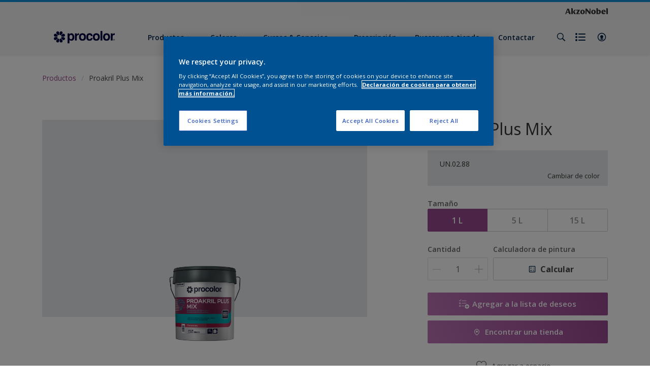

--- FILE ---
content_type: application/x-javascript
request_url: https://assets.adobedtm.com/feb986e74bf7/f95cb7da5d29/launch-532cb729038f.min.js
body_size: 59868
content:
// For license information, see `https://assets.adobedtm.com/feb986e74bf7/f95cb7da5d29/launch-532cb729038f.js`.
(function(){window._satellite=window._satellite||{},window._satellite.container={buildInfo:{minified:!0,buildDate:"2025-02-10T16:01:59Z",turbineBuildDate:"2024-08-22T17:32:44Z",turbineVersion:"28.0.0"},environment:{id:"ENa9d97fc35e214aba94aeff734779e56c",stage:"production"},dataElements:{"DLV - transaction - transactionID - page":{defaultValue:"NA",storageDuration:"pageview",modulePath:"data-layer-manager-search-discovery/src/lib/data_elements/context_aware_data_element.js",settings:{subscription:null,dataLayerPath:"transaction.transactionID"}},"DLV - products - colourCollectionName - page":{defaultValue:"NA",storageDuration:"pageview",modulePath:"data-layer-manager-search-discovery/src/lib/data_elements/context_aware_data_element.js",settings:{subscription:null,dataLayerPath:"products.info.colourCollectionName"}},"DLV - cart - tax - page":{defaultValue:"NA",storageDuration:"pageview",modulePath:"data-layer-manager-search-discovery/src/lib/data_elements/context_aware_data_element.js",settings:{subscription:null,dataLayerPath:"products.price.tax"}},"DLV - generic - trafficClassificationID - page":{defaultValue:"NA",modulePath:"data-layer-manager-search-discovery/src/lib/data_elements/context_aware_data_element.js",settings:{subscription:null,dataLayerPath:"generic.trafficClassificationID"}},"DEV - info - name - none":{defaultValue:"na",modulePath:"data-layer-manager-search-discovery/src/lib/data_elements/context_aware_data_element.js",settings:{subscription:null,dataLayerPath:"info.name"}},"CFG - GTM - FullDataLayer - None":{defaultValue:"",modulePath:"data-layer-manager-search-discovery/src/lib/data_elements/context_aware_data_element.js",settings:{subscription:null,dataLayerPath:""}},"DLV - page - brand - page":{defaultValue:"NA",storageDuration:"pageview",modulePath:"data-layer-manager-search-discovery/src/lib/data_elements/context_aware_data_element.js",settings:{subscription:null,dataLayerPath:"page.info.brand"}},"DEV - window.location.hostname":{modulePath:"core/src/lib/dataElements/javascriptVariable.js",settings:{path:"window.location.hostname"}},"DLV - products - brand - page":{defaultValue:"NA",storageDuration:"pageview",modulePath:"data-layer-manager-search-discovery/src/lib/data_elements/context_aware_data_element.js",settings:{subscription:null,dataLayerPath:"products.info.brand"}},"DEV - data - label - none":{defaultValue:"na",modulePath:"data-layer-manager-search-discovery/src/lib/data_elements/context_aware_data_element.js",settings:{subscription:null,dataLayerPath:"data.label"}},"DLV - products - position - page":{defaultValue:"NA",storageDuration:"pageview",modulePath:"data-layer-manager-search-discovery/src/lib/data_elements/context_aware_data_element.js",settings:{subscription:null,dataLayerPath:"products.info.position"}},"CFG - GTM - GTMID - Session":{defaultValue:"GTM-WNKX637",cleanText:!0,storageDuration:"session",modulePath:"lookup-table-utility/src/lib/dataElements/lookupTable.js",settings:{lookupArray:[{input:"www.dulux.co.uk",output:"GTM-NS37TNK"},{input:"preprod-dulux-co-uk.dta.hostingplus.akzonobel.hosting",output:"GTM-NS37TNK"},{input:"stage.dulux.co.uk",output:"GTM-NS37TNK"},{input:"cdn-test.dulux.co.uk",output:"GTM-NS37TNK"},{input:"origin.dulux.co.uk",output:"GTM-NS37TNK"},{input:"flexa-nl-nc.stage.aem.an-platform.com",output:"GTM-NS37TNK"},{input:"www.flexa.nl",output:"GTM-NS37TNK"},{input:"origin.flexa.nl",output:"GTM-NS37TNK"},{input:"stage.us.lesonal.com",output:"GTM-K5DBLLS"},{input:"us.lesonal.com",output:"GTM-K5DBLLS"},{input:"dulux-de-nc.stage.aem.an-platform.com",output:"GTM-NS37TNK"},{input:"www.dulux.de",output:"GTM-NS37TNK"},{input:"dulux-at-nc.stage.aem.an-platform.com",output:"GTM-NS37TNK"},{input:"www.dulux.at",output:"GTM-NS37TNK"},{input:"duluxvalentine-ch.stage.aem.an-platform.com",output:"GTM-NS37TNK"},{input:"www.duluxvalentine.ch",output:"GTM-NS37TNK"},{input:"nordsjo-dk-nc.stage.aem.an-platform.com",output:"GTM-NS37TNK"},{input:"www.nordsjo.dk",output:"GTM-NS37TNK"},{input:"nordsjo-no-nc.stage.aem.an-platform.com",output:"GTM-NS37TNK"},{input:"www.nordsjo.no",output:"GTM-NS37TNK"},{input:"nordsjo-se-nc.stage.aem.an-platform.com",output:"GTM-NS37TNK"},{input:"www.nordsjo.se",output:"GTM-NS37TNK"},{input:"dulux-co-id-nc.stage.aem.an-platform.com",output:"GTM-NS37TNK"},{input:"sadolin-lt-nc.stage.aem.an-platform.com",output:"GTM-NS37TNK"},{input:"www.sadolin.lt",output:"GTM-NS37TNK"},{input:"sadolindulux-com-nc.stage.aem.an-platform.com",output:"GTM-NS37TNK"},{input:"www.sadolindulux.com",output:"GTM-NS37TNK"},{input:"dulux-ie-nc.stage.aem.an-platform.com",output:"GTM-NS37TNK"},{input:"www.dulux.ie",output:"GTM-NS37TNK"},{input:"levis-info-nc.stage.aem.an-platform.com",output:"GTM-NS37TNK"},{input:"www.levis.info",output:"GTM-NS37TNK"},{input:"stage.dulux.com.hk",output:"GTM-NS37TNK"},{input:"stage.dulux.com.tw",output:"GTM-NS37TNK"},{input:"duluxarabia-com-nc.stage.aem.an-platform.com",output:"GTM-NS37TNK"},{input:"www.duluxarabia.com",output:"GTM-NS37TNK"},{input:"sadolin-ee-nc.stage.aem.an-platform.com",output:"GTM-NS37TNK"},{input:"sadolin-ua-nc.stage.aem.an-platform.com",output:"GTM-NS37TNK"},{input:"coral-com-br-nc.stage.aem.an-platform.com",output:"GTM-NS37TNK"},{input:"lesonal-de-nc.stage.aem.an-platform.com",output:"GTM-K5DBLLS"},{input:"lesonal-it-nc.stage.aem.an-platform.com",output:"GTM-K5DBLLS"},{input:"lesonal-fr-nc.stage.aem.an-platform.com",output:"GTM-K5DBLLS"},{input:"lesonal-co-uk.stage.aem.an-platform.com",output:"GTM-K5DBLLS"},{input:"lesonal-pl-nc.stage.aem.an-platform.com",output:"GTM-K5DBLLS"},{input:"duluxvalentine-com-nc.stage.aem.an-platform.com",output:"GTM-NS37TNK"},{input:"colorsurfaces-com-nc.stage.aem.an-platform.com",output:"GTM-MQWC7N8"},{input:"dulux-in-nc.stage.aem.an-platform.com",output:"GTM-NS37TNK"},{input:"bruguer-es-nc.stage.aem.an-platform.com",output:"GTM-NS37TNK"},{input:"relest-de-nc.stage.aem.an-platform.com",output:"GTM-MQWC7N8"},{input:"salcomix-com-nc.stage.aem.an-platform.com",output:"GTM-MQWC7N8"},{input:"woodadhesives-akzonobel-com-nc.stage.aem.an-platform.com",output:"GTM-MQWC7N8"},{input:"packagingcoatings-akzonobel-com-nc.stage.aem.an-platform.com",output:"GTM-MQWC7N8"},{input:"lesonal-com-nc.stage.aem.an-platform.com",output:"GTM-K5DBLLS"},{input:"lesonal-co-id-nc.stage.aem.an-platform.com",output:"GTM-K5DBLLS"},{input:"lesonal-nl-nc.stage.aem.an-platform.com",output:"GTM-K5DBLLS"},{input:"cetabever-nl-nc.stage.aem.an-platform.com",output:"GTM-TJNDGFR"},{input:"pinotex-ru-nc.stage.aem.an-platform.com",output:"GTM-TJNDGFR"},{input:"cetol-com-ar-nc.stage.aem.an-platform.com",output:"GTM-TJNDGFR"},{input:"www.relest.de",output:"GTM-MQWC7N8"},{input:"www.salcomix.com",output:"GTM-MQWC7N8"},{input:"packagingcoatings.akzonobel.com",output:"GTM-MQWC7N8"},{input:"woodadhesives.akzonobel.com",output:"GTM-MQWC7N8"},{input:"www.akzonobel.com",output:"GTM-KJH49L"},{input:"www.cetol.com.ar",output:"GTM-TJNDGFR"},{input:"www.dulux.co.id",output:"GTM-NS37TNK"},{input:"www.cetabever.nl",output:"GTM-TJNDGFR"},{input:"www.coral.com.br",output:"GTM-NS37TNK"},{input:"www.colorsurfaces.com",output:"GTM-MQWC7N8"},{input:"www.lesonal.co.uk",output:"GTM-K5DBLLS"},{input:"www.lesonal.co.id",output:"GTM-K5DBLLS"},{input:"www.lesonal.it",output:"GTM-K5DBLLS"},{input:"www.lesonal.com",output:"GTM-K5DBLLS"},{input:"www.pinotex.ru",output:"GTM-TJNDGFR"},{input:"www.pinotex.lv",output:"GTM-TJNDGFR"},{input:"www.pinotex.lt",output:"GTM-TJNDGFR"},{input:"www.pinotex.ee",output:"GTM-TJNDGFR"},{input:"www.pinotex.ua",output:"GTM-TJNDGFR"},{input:"www.dulux.co.za",output:"GTM-NS37TNK"},{input:"www.astral.ma",output:"GTM-NS37TNK"},{input:"www.astral.tn",output:"GTM-NS37TNK"},{input:"www.lesonal.fr",output:"GTM-K5DBLLS"},{input:"www.lesonal.de",output:"GTM-K5DBLLS"},{input:"www.lesonal.nl",output:"GTM-K5DBLLS"},{input:"www.lesonal.pl",output:"GTM-K5DBLLS"},{input:"www.dynacoat.co.uk",output:"GTM-K5DBLLS"},{input:"www.dynacoat.com",output:"GTM-K5DBLLS"},{input:"www.dulux.com.my",output:"GTM-NS37TNK"},{input:"www.inca.com.uy",output:"GTM-NS37TNK"},{input:"www.dulux.cz",output:"GTM-NS37TNK"},{input:"www.lesonal.com.au",output:"GTM-K5DBLLS"},{input:"www.lesonal.be",output:"GTM-K5DBLLS"},{input:"www.lesonal.ca",output:"GTM-K5DBLLS"},{input:"www.dulux.com.pk",output:"GTM-NS37TNK"},{input:"www.dynacoat.de",output:"GTM-K5DBLLS"},{input:"www.dynacoat.es",output:"GTM-K5DBLLS"},{input:"www.dynacoat.pt",output:"GTM-K5DBLLS"},{input:"www.dulux.com.sg",output:"GTM-NS37TNK"},{input:"www.taubmanspng.com",output:"GTM-NS37TNK"},{input:"www.marshallboya.com",output:"GTM-NS37TNK"},{input:"www.dulux.lk",output:"GTM-NS37TNK"},{input:"www.dynacoat.fi",output:"GTM-K5DBLLS"},{input:"www.dynacoat.ru",output:"GTM-K5DBLLS"},{input:"www.dynacoat.pl",output:"GTM-K5DBLLS"},{input:"www.dynacoat.com.cy",output:"GTM-K5DBLLS"},{input:"africa.dynacoat.com",output:"GTM-K5DBLLS"},{input:"middleeast.dynacoat.com",output:"GTM-K5DBLLS"},{input:"us.dynacoat.com",output:"GTM-K5DBLLS"},{input:"www.alba.com.ar",output:"GTM-NS37TNK"},{input:"www.dynacoat.com.tr",output:"GTM-K5DBLLS"},{input:"www.dynacoat.fr",output:"GTM-K5DBLLS"},{input:"www.dynacoat.it",output:"GTM-K5DBLLS"},{input:"www.dynacoat.ma",output:"GTM-K5DBLLS"},{input:"www.dynacoat.no",output:"GTM-K5DBLLS"},{input:"www.international-coa.com",output:"GTM-MQWC7N8"},{input:"www.xyladecor.de",output:"GTM-TJNDGFR"},{input:"www.xyladecor.at",output:"GTM-TJNDGFR"},{input:"www.cuprinol.se",output:"GTM-TJNDGFR"},{input:"grip-gard-com-nc.stage.aem.an-platform.com",output:"GTM-MQWC7N8"},{input:"signfinishes-com-nc.stage.aem.an-platform.com",output:"GTM-MQWC7N8"},{input:"www.sadolin.lv",output:"GTM-NS37TNK"},{input:"www.sadolin.pl",output:"GTM-TJNDGFR"},{input:"www.sadolinprofessional.lt",output:"GTM-TD7XW73"},{input:"www.sikkens.it",output:"GTM-TD7XW73"},{input:"www.procolor.es",output:"GTM-TD7XW73"},{input:"www.dulux.ru",output:"GTM-NS37TNK"},{input:"www.lesonal.com.cn",output:"GTM-K5DBLLS"},{input:"nordsjoprofessional-dk-nc.stage.aem.an-platform.com",output:"GTM-TD7XW73"},{input:"nordsjoprofessional-no-nc.stage.aem.an-platform.com",output:"GTM-TD7XW73"},{input:"nordsjoprofessional-se-nc.stage.aem.an-platform.com",output:"GTM-TD7XW73"},{input:"cdn-test.nordsjoprofessional.dk",output:"GTM-TD7XW73"},{input:"cdn-test.nordsjoprofessional.no",output:"GTM-TD7XW73"},{input:"cdn-test.nordsjoprofessional.se",output:"GTM-TD7XW73"},{input:"www.dulux.hu",output:"GTM-NS37TNK"},{input:"www.sadolin.ee",output:"GTM-NS37TNK"},{input:"www.vivechrom.gr",output:"GTM-NS37TNK"},{input:"www.dulux.pl",output:"GTM-NS37TNK"},{input:"www.sadolin.ua",output:"GTM-NS37TNK"},{input:"www.dulux.co.th",output:"GTM-NS37TNK"},{input:"www.dulux.com.tw",output:"GTM-NS37TNK"},{input:"www.albaexpertos.com",output:"GTM-TD7XW73"},{input:"www.coralparaprofissionais.com.br",output:"GTM-TD7XW73"},{input:"www.dulux.it",output:"GTM-NS37TNK"},{input:"www.nordsjoprofessional.no",output:"GTM-TD7XW73"},{input:"www.nordsjoprofessional.se",output:"GTM-TD7XW73"},{input:"www.nordsjoprofessional.dk",output:"GTM-TD7XW73"},{input:"www.sikkens.nl",output:"GTM-TD7XW73"},{input:"www.duluxtradepaintexpert.co.uk",output:"GTM-TD7XW73"},{input:"www.dulux.com.cn",output:"GTM-NS37TNK"},{input:"www.dulux.com.hk",output:"GTM-NS37TNK"},{input:"www.sikkens.be",output:"GTM-TD7XW73"},{input:"www.sikkens.de",output:"GTM-TD7XW73"},{input:"www.sikkens.fr",output:"GTM-TD7XW73"},{input:"www.bruguer.es",output:"GTM-NS37TNK"},{input:"hammerite.bruguer.es",output:"GTM-NS37TNK"},{input:"xyladecor.bruguer.es",output:"GTM-NS37TNK"},{input:"cdn-test.bruguer.es",output:"GTM-NS37TNK"},{input:"cdn-test.hammerite.bruguer.es",output:"GTM-NS37TNK"},{input:"cdn-test.xyladecor.bruguer.es",output:"GTM-NS37TNK"},{input:"www.xyladecor.be",output:" GTM-TP8ZLB7"},{input:"www.duluxvalentine.com",output:"GTM-NS37TNK"},{input:"hammerite.duluxvalentine.com",output:"GTM-NS37TNK"},{input:"xyladecor.duluxvalentine.com",output:"GTM-NS37TNK"},{input:"www.dulux.in",output:"GTM-NS37TNK"},{input:"sadolin.dulux.in",output:"GTM-NS37TNK"},{input:"www.dulux.vn",output:"GTM-NS37TNK"},{input:"hammerite.dulux.vn",output:"GTM-NS37TNK"},{input:"maxilite.dulux.vn",output:"GTM-NS37TNK"},{input:"www.grip-gard.com",output:"GTM-MQWC7N8"},{input:"www.signfinishes.com",output:"GTM-MQWC7N8"},{input:"www.duluxtradepaintexpert.ie",output:"GTM-TD7XW73"},{input:"automotive.akzonobel.com",output:"GTM-MQWC7N8"},{input:"aerospace.akzonobel.com",output:"GTM-MQWC7N8"},{input:"automotive-akzonobel-com-nc.stage.aem.an-platform.com",output:"GTM-MQWC7N8"},{input:"aerospace-akzonobel-com-nc.stage.aem.an-platform.com",output:"GTM-MQWC7N8"},{input:"www.weathershield.ie",output:" GTM-MQWC7N8"},{input:"consumerelectronics.akzonobel.com",output:"GTM-MQWC7N8"},{input:"www.lesonal.jp",output:"GTM-K5DBLLS"},{input:"www.dynacoat.se",output:"GTM-K5DBLLS"},{input:"www.lesonal.gr",output:"GTM-K5DBLLS"},{input:"www.colourland.com.my",output:"GTM-K93RJ4K"},{input:"www.glitsa.nl",output:"GTM-WX9MBL"},{input:"www.trimetal.nl",output:"GTM-WR8TVC"},{input:"www.trimetal.be",output:"GTM-WR8TVC"},{input:"trimetal-nl-nc.stage.aem.an-platform.com",output:"GTM-WR8TVC"},{input:"colourland-com-my-nc.stage.aem.an-platform.com",output:"GTM-K93RJ4K"},{input:"glitsa-nl-nc.stage.aem.an-platform.com",output:"GTM-WX9MBL"},{input:"xylazel-com-nc.stage.aem.an-platform.com",output:"GTM-TJNDGFR"},{input:"www.xylazel.com",output:"GTM-TJNDGFR"},{input:"consumerelectronics-akzonobel-com-nc.stage.aem.an-platform.com",output:"GTM-MQWC7N8"},{input:"ico-com-nc.stage.aem.an-platform.com",output:"GTM-TQ73PS3"},{input:"coilcoatings.akzonobel.com",output:"GTM-TQ73PS3"},{input:"paint-the-digital-future-com-nc.stage.aem.an-platform.com",output:"GTM-WNKX637"},{input:"www.sikkens.at",output:"GTM-TD7XW73"},{input:"sikkens-at-nc.stage.aem.an-platform.com",output:"GTM-TD7XW73"},{input:"www.nordsjoprofessional.com.au",output:"GTM-TD7XW73"},{input:"nordsjoprofessional-au-nc.stage.aem.an-platform.com",output:"GTM-TD7XW73"},{input:"www.international-pc.com",output:"GTM-MQWC7N8"},{input:"www.international-marine.com",output:"GTM-MQWC7N8"},{input:"www.awlgrip.com",output:"GTM-MQWC7N8"},{input:"international-pc-com-nc.stage.aem.an-platform.com",output:"GTM-MQWC7N8"},{input:"international-marine-com-nc.stage.aem.an-platform.com",output:"GTM-MQWC7N8"},{input:"awlgrip-com-nc.stage.aem.an-platform.com",output:"GTM-MQWC7N8"},{input:"hammerite.dulux.hu",output:"GTM-NS37TNK"},{input:"sadolin.dulux.hu",output:"GTM-NS37TNK"},{input:"hammerite.dulux.co.za",output:"GTM-NS37TNK"},{input:"woodgard.dulux.co.za",output:"GTM-NS37TNK"},{input:"hammerite.dulux.it",output:"GTM-NS37TNK"},{input:"xyladecor.dulux.it",output:"GTM-NS37TNK"},{input:"www.duluxtrade.co.za",output:"GTM-TD7XW73"},{input:"duluxtrade-co-za-nc.stage.aem.an-platform.com",output:"GTM-TD7XW73"},{input:"marshallboya-com-nc.stage.aem.an-platform.com",output:"GTM-NS37TNK"},{input:"herbol-at-nc.stage.aem.an-platform.com",output:"GTM-TD7XW73"},{input:"www.herbol.at",output:"GTM-TD7XW73"},{input:"www.herbol.de",output:"GTM-TD7XW73"},{input:"www.duluxprofessional.co.id",output:"GTM-TD7XW73"},{input:"www.duluxprofessional.in",output:"GTM-TD7XW73"},{input:"www.duluxprofessional.com.my",output:"GTM-TD7XW73"},{input:"www.duluxprofessional.com.vn",output:"GTM-TD7XW73"},{input:"www.duluxprofessional.com",output:"GTM-TD7XW73"},{input:"www.coral.com.bo",output:"GTM-NS37TNK"},{input:"www.interpon.com",output:"GTM-TN62RS3"}],inputVariable:{value:"%CFG - GTM - hostName - session%",dataElement:!0}}},"DLV - page - primaryCategory - page":{defaultValue:"NA",storageDuration:"pageview",modulePath:"data-layer-manager-search-discovery/src/lib/data_elements/context_aware_data_element.js",settings:{subscription:null,dataLayerPath:"page.category.primaryCategory"}},"DEV - OptanonConsent -  none":{modulePath:"core/src/lib/dataElements/javascriptVariable.js",settings:{path:"OptanonActiveGroups"}},"DLV - user - registrationType - visitor":{defaultValue:"NA",storageDuration:"visitor",modulePath:"data-layer-manager-search-discovery/src/lib/data_elements/context_aware_data_element.js",settings:{subscription:null,dataLayerPath:"user.segment.registrationType"}},"CFG - Love2Validate - Sheets":{storageDuration:"session",modulePath:"lookup-table-utility/src/lib/dataElements/lookupTable.js",settings:{lookupArray:[{input:"Pim",output:"AKfycbx6zD-gxUV_tFqtcKETDCH5URo4LOe1g60IBGJWuG7SS-RdSnPI"},{input:"Barry",output:"123"},{input:"Ben",output:"AKfycbygojlUS6dolPIfsVtpvQ-h3c9J9Xpa333dog8L"}],inputVariable:{value:"%CFG - Love2Validate%",dataElement:!0}}},"CFG - GTM - BlockEcomEvents - None":{defaultValue:"",forceLowerCase:!0,modulePath:"lookup-table-utility/src/lib/dataElements/lookupTable.js",settings:{lookupArray:[{input:"remove from cart",output:"block"},{input:"add to cart",output:"block"}],inputVariable:{value:"%DEV - info - action - none%",dataElement:!0}}},"DEV - component - ID - none":{defaultValue:"na",modulePath:"data-layer-manager-search-discovery/src/lib/data_elements/context_aware_data_element.js",settings:{subscription:null,dataLayerPath:"component.ID"}},"CFG - GTM - hostName - session":{defaultValue:"",forceLowerCase:!0,cleanText:!0,storageDuration:"session",modulePath:"core/src/lib/dataElements/pageInfo.js",settings:{attribute:"hostname"}},"DLV - page - version - page":{defaultValue:"NA",storageDuration:"pageview",modulePath:"data-layer-manager-search-discovery/src/lib/data_elements/context_aware_data_element.js",settings:{subscription:null,dataLayerPath:"page.info.version"}},"DLV - generic - dataLayerVersion - page":{defaultValue:"NA",storageDuration:"pageview",modulePath:"data-layer-manager-search-discovery/src/lib/data_elements/context_aware_data_element.js",settings:{subscription:null,dataLayerPath:"generic.dataLayerVersion"}},"DLV - cart - basePrice - page":{defaultValue:"NA",storageDuration:"pageview",modulePath:"data-layer-manager-search-discovery/src/lib/data_elements/context_aware_data_element.js",settings:{subscription:null,dataLayerPath:"cart.price.basePrice"}},"DLV - page - language - page":{defaultValue:"NA",storageDuration:"pageview",modulePath:"data-layer-manager-search-discovery/src/lib/data_elements/context_aware_data_element.js",settings:{subscription:null,dataLayerPath:"page.info.language"}},"DLV - page - templateName - page":{defaultValue:"NA",storageDuration:"pageview",modulePath:"data-layer-manager-search-discovery/src/lib/data_elements/context_aware_data_element.js",settings:{subscription:null,dataLayerPath:"page.category.templateName"}},"DLV - page - subCategory1 - page":{defaultValue:"NA",storageDuration:"pageview",modulePath:"data-layer-manager-search-discovery/src/lib/data_elements/context_aware_data_element.js",settings:{subscription:null,dataLayerPath:"page.category.subCategory1"}},"Master container AEM - GTM-WG38WVTZ - Session":{modulePath:"core/src/lib/dataElements/constant.js",settings:{value:"GTM-WG38WVTZ"}},"DLV - transaction - currency - page":{defaultValue:"NA",storageDuration:"pageview",modulePath:"data-layer-manager-search-discovery/src/lib/data_elements/context_aware_data_element.js",settings:{subscription:null,dataLayerPath:"transaction.total.currency"}},"DLV - page - subCategory5 - page":{defaultValue:"NA",storageDuration:"pageview",modulePath:"data-layer-manager-search-discovery/src/lib/data_elements/context_aware_data_element.js",settings:{subscription:null,dataLayerPath:"page.category.subCategory5"}},"DLV - cart - cartTotal - page":{defaultValue:"NA",storageDuration:"pageview",modulePath:"data-layer-manager-search-discovery/src/lib/data_elements/context_aware_data_element.js",settings:{subscription:null,dataLayerPath:"cart.price.cartTotal"}},"DLV - products - colourName - page":{defaultValue:"NA",storageDuration:"pageview",modulePath:"data-layer-manager-search-discovery/src/lib/data_elements/context_aware_data_element.js",settings:{subscription:null,dataLayerPath:"products.info.colourName"}},"DLV - products - subCategory1 - page":{defaultValue:"NA",storageDuration:"pageview",modulePath:"data-layer-manager-search-discovery/src/lib/data_elements/context_aware_data_element.js",settings:{subscription:null,dataLayerPath:"products.category.subCategory1"}},"DLV - generic - environment - page":{defaultValue:"NA",storageDuration:"pageview",modulePath:"data-layer-manager-search-discovery/src/lib/data_elements/context_aware_data_element.js",settings:{subscription:null,dataLayerPath:"generic.environment"}},"DLV - page - geoRegion - page":{defaultValue:"NA",storageDuration:"pageview",modulePath:"data-layer-manager-search-discovery/src/lib/data_elements/context_aware_data_element.js",settings:{subscription:null,dataLayerPath:"page.info.geoRegion"}},"DLV - transaction - items - page":{defaultValue:"NA",storageDuration:"pageview",modulePath:"data-layer-manager-search-discovery/src/lib/data_elements/context_aware_data_element.js",settings:{subscription:null,dataLayerPath:"transaction.items"}},"DLV - page - subCategory3 - page":{defaultValue:"NA",storageDuration:"pageview",modulePath:"data-layer-manager-search-discovery/src/lib/data_elements/context_aware_data_element.js",settings:{subscription:null,dataLayerPath:"page.category.subCategory3"}},"DLV - products - ID - page":{defaultValue:"NA",storageDuration:"pageview",modulePath:"data-layer-manager-search-discovery/src/lib/data_elements/context_aware_data_element.js",settings:{subscription:null,dataLayerPath:"products.info.ID"}},"DLV - cart - shippingMethod - page":{defaultValue:"NA",storageDuration:"pageview",modulePath:"data-layer-manager-search-discovery/src/lib/data_elements/context_aware_data_element.js",settings:{subscription:null,dataLayerPath:"cart.price.shippingMethod"}},"DLV - cart - currency - page":{defaultValue:"NA",storageDuration:"pageview",modulePath:"data-layer-manager-search-discovery/src/lib/data_elements/context_aware_data_element.js",settings:{subscription:null,dataLayerPath:"cart.price.currency"}},"DLV - generic - siteCode - page":{defaultValue:"NA",storageDuration:"pageview",modulePath:"data-layer-manager-search-discovery/src/lib/data_elements/context_aware_data_element.js",settings:{subscription:null,dataLayerPath:"generic.siteCode"}},"DLV - page - referringURL - page":{defaultValue:"NA",storageDuration:"pageview",modulePath:"data-layer-manager-search-discovery/src/lib/data_elements/context_aware_data_element.js",settings:{subscription:null,dataLayerPath:"page.info.referringURL"}},"DLV - page - functionalityVersion - page":{defaultValue:"NA",storageDuration:"pageview",modulePath:"data-layer-manager-search-discovery/src/lib/data_elements/context_aware_data_element.js",settings:{subscription:null,dataLayerPath:"page.attributes.functionalityVersion"}},"DLV - products - size - page":{defaultValue:"NA",storageDuration:"pageview",modulePath:"data-layer-manager-search-discovery/src/lib/data_elements/context_aware_data_element.js",settings:{subscription:null,dataLayerPath:"products.info.size"}},"DLV - cart - priceWithTax - page":{defaultValue:"NA",storageDuration:"pageview",modulePath:"data-layer-manager-search-discovery/src/lib/data_elements/context_aware_data_element.js",settings:{subscription:null,dataLayerPath:"cart.price.priceWithTax"}},"DLV - transaction - shippingMethod - page":{defaultValue:"NA",storageDuration:"pageview",modulePath:"data-layer-manager-search-discovery/src/lib/data_elements/context_aware_data_element.js",settings:{subscription:null,dataLayerPath:"transaction.total.shippingMethod"}},"DLV - transaction - couponCode - page":{defaultValue:"NA",storageDuration:"pageview",modulePath:"data-layer-manager-search-discovery/src/lib/data_elements/context_aware_data_element.js",settings:{subscription:null,dataLayerPath:"transaction.total.couponCode"}},"DLV - products - primaryCategory - page":{defaultValue:"NA",storageDuration:"pageview",modulePath:"data-layer-manager-search-discovery/src/lib/data_elements/context_aware_data_element.js",settings:{subscription:null,dataLayerPath:"products.category.primaryCategory"}},"DLV - cart - couponCode - page":{defaultValue:"NA",storageDuration:"pageview",modulePath:"data-layer-manager-search-discovery/src/lib/data_elements/context_aware_data_element.js",settings:{subscription:null,dataLayerPath:"cart.couponCode"}},"DLV - transaction - transactionTotal - page":{defaultValue:"NA",storageDuration:"pageview",modulePath:"data-layer-manager-search-discovery/src/lib/data_elements/context_aware_data_element.js",settings:{subscription:null,dataLayerPath:"transaction.total.transactionTotal"}},"DLV - cart - shipping - page":{defaultValue:"NA",storageDuration:"pageview",modulePath:"data-layer-manager-search-discovery/src/lib/data_elements/context_aware_data_element.js",settings:{subscription:null,dataLayerPath:"cart.price.shipping"}},"DLV - products - list - page":{defaultValue:"NA",storageDuration:"pageview",modulePath:"data-layer-manager-search-discovery/src/lib/data_elements/context_aware_data_element.js",settings:{subscription:null,dataLayerPath:"products.info.list"}},"DLV - page - subCategory2 - page":{defaultValue:"NA",storageDuration:"pageview",modulePath:"data-layer-manager-search-discovery/src/lib/data_elements/context_aware_data_element.js",settings:{subscription:null,dataLayerPath:"page.category.subCategory2"}},"DLV - user - userID - visitor":{defaultValue:"NA",storageDuration:"visitor",modulePath:"data-layer-manager-search-discovery/src/lib/data_elements/context_aware_data_element.js",settings:{subscription:null,dataLayerPath:"user.userID"}},"CFG - GTM - EventDataAll - None":{defaultValue:"na",modulePath:"data-layer-manager-search-discovery/src/lib/data_elements/context_aware_data_element.js",settings:{subscription:null,dataLayerPath:"data"}},"DLV - products - subCategory3 - page":{defaultValue:"NA",storageDuration:"pageview",modulePath:"data-layer-manager-search-discovery/src/lib/data_elements/context_aware_data_element.js",settings:{subscription:null,dataLayerPath:"products.category.subCategory3"}},"DLV - user - loginType - visitor":{defaultValue:"NA",storageDuration:"visitor",modulePath:"data-layer-manager-search-discovery/src/lib/data_elements/context_aware_data_element.js",settings:{subscription:null,dataLayerPath:"user.segment.loginType"}},"DLV - page - templateTypeID - page":{defaultValue:"NA",storageDuration:"pageview",modulePath:"data-layer-manager-search-discovery/src/lib/data_elements/context_aware_data_element.js",settings:{subscription:null,dataLayerPath:"page.category.templateTypeID"}},"DLV - page - destinationURL - page":{defaultValue:"NA",storageDuration:"pageview",modulePath:"data-layer-manager-search-discovery/src/lib/data_elements/context_aware_data_element.js",settings:{subscription:null,dataLayerPath:"page.info.destinationURL"}},"DLV - products - subCategory2 - page":{defaultValue:"NA",storageDuration:"pageview",modulePath:"data-layer-manager-search-discovery/src/lib/data_elements/context_aware_data_element.js",settings:{subscription:null,dataLayerPath:"products.category.subCategory2"}},"DLV - cart - cartID - page":{defaultValue:"NA",storageDuration:"pageview",modulePath:"data-layer-manager-search-discovery/src/lib/data_elements/context_aware_data_element.js",settings:{subscription:null,dataLayerPath:"cart.cartID"}},"DLV - transaction - tax - page":{defaultValue:"NA",storageDuration:"pageview",modulePath:"data-layer-manager-search-discovery/src/lib/data_elements/context_aware_data_element.js",settings:{subscription:null,dataLayerPath:"transaction.total.tax"}},"DLV - transaction - paymentMethod - page":{defaultValue:"NA",storageDuration:"pageview",modulePath:"data-layer-manager-search-discovery/src/lib/data_elements/context_aware_data_element.js",settings:{subscription:null,dataLayerPath:"transaction.total.paymentMethod"}},"DLV - transaction - priceWithTax - page":{defaultValue:"NA",storageDuration:"pageview",modulePath:"data-layer-manager-search-discovery/src/lib/data_elements/context_aware_data_element.js",settings:{subscription:null,dataLayerPath:"transaction.total.priceWithTax"}},"DLV - page - subCategory4 - page":{defaultValue:"NA",storageDuration:"pageview",modulePath:"data-layer-manager-search-discovery/src/lib/data_elements/context_aware_data_element.js",settings:{subscription:null,dataLayerPath:"page.category.subCategory4"}},"CFG - GTM - EventValue":{defaultValue:"na",modulePath:"data-layer-manager-search-discovery/src/lib/data_elements/context_aware_data_element.js",settings:{subscription:null,dataLayerPath:"value"}},"CFG - AA - RSDev - Visitor":{defaultValue:"AKZNLAA",storageDuration:"visitor",modulePath:"core/src/lib/dataElements/constant.js",settings:{value:"AKZNLAA"}},"DLV - cart - items - page":{defaultValue:"NA",storageDuration:"pageview",modulePath:"data-layer-manager-search-discovery/src/lib/data_elements/context_aware_data_element.js",settings:{subscription:null,dataLayerPath:"cart.items"}},"DLV - page - name - page":{defaultValue:"NA",storageDuration:"pageview",modulePath:"data-layer-manager-search-discovery/src/lib/data_elements/context_aware_data_element.js",settings:{subscription:null,dataLayerPath:"page.info.name"}},"DLV - products - colourCollectionID - page":{defaultValue:"NA",storageDuration:"pageview",modulePath:"data-layer-manager-search-discovery/src/lib/data_elements/context_aware_data_element.js",settings:{subscription:null,dataLayerPath:"products.info.colourCollectionID"}},"DLV - products - colourID - page":{defaultValue:"NA",storageDuration:"pageview",modulePath:"data-layer-manager-search-discovery/src/lib/data_elements/context_aware_data_element.js",settings:{subscription:null,dataLayerPath:"products.info.colourID"}},"CFG - Love2Validate":{storageDuration:"session",modulePath:"core/src/lib/dataElements/queryStringParameter.js",settings:{name:"Love2Validate",caseInsensitive:!0}},"DEV - info - action - none":{defaultValue:"na",modulePath:"data-layer-manager-search-discovery/src/lib/data_elements/context_aware_data_element.js",settings:{subscription:null,dataLayerPath:"info.action"}},"DLV - page - ID - page":{defaultValue:"NA",storageDuration:"pageview",modulePath:"data-layer-manager-search-discovery/src/lib/data_elements/context_aware_data_element.js",settings:{dataLayerPath:"page.info.ID"}},"DLV - transaction - basePrice - page":{defaultValue:"NA",storageDuration:"pageview",modulePath:"data-layer-manager-search-discovery/src/lib/data_elements/context_aware_data_element.js",settings:{subscription:null,dataLayerPath:"transaction.total.basePrice"}},"DLV - cart - couponAmount - page":{defaultValue:"NA",storageDuration:"pageview",modulePath:"data-layer-manager-search-discovery/src/lib/data_elements/context_aware_data_element.js",settings:{subscription:null,dataLayerPath:"cart.couponAmount"}},"DLV - page - pageType - page":{defaultValue:"NA",storageDuration:"pageview",modulePath:"data-layer-manager-search-discovery/src/lib/data_elements/context_aware_data_element.js",settings:{subscription:null,dataLayerPath:"page.category.pageType"}},"DLV - transaction - couponAmount - page":{defaultValue:"NA",storageDuration:"pageview",modulePath:"data-layer-manager-search-discovery/src/lib/data_elements/context_aware_data_element.js",settings:{subscription:null,dataLayerPath:"transaction.total.couponAmount"}},"DLV - transaction - shipping - page":{defaultValue:"NA",storageDuration:"pageview",modulePath:"data-layer-manager-search-discovery/src/lib/data_elements/context_aware_data_element.js",settings:{subscription:null,dataLayerPath:"transaction.total.shipping"}},"DLV - products - productType - page":{defaultValue:"NA",storageDuration:"pageview",modulePath:"data-layer-manager-search-discovery/src/lib/data_elements/context_aware_data_element.js",settings:{subscription:null,dataLayerPath:"products.category.productType"}},"DLV - products - name - page":{defaultValue:"NA",storageDuration:"pageview",modulePath:"data-layer-manager-search-discovery/src/lib/data_elements/context_aware_data_element.js",settings:{subscription:null,dataLayerPath:"products.info.name"}}},extensions:{"lookup-table-utility":{displayName:"Lookup Table Utility",hostedLibFilesBaseUrl:"https://assets.adobedtm.com/extensions/EPbade1de4902944faadae748f106fb817/",modules:{"lookup-table-utility/src/lib/dataElements/lookupTable.js":{name:"lookup-table",displayName:"Lookup Table",script:function(module,exports,require,turbine){"use strict";module.exports=function(settings){if(settings.inputVariable.dataElement)var inputVariable=settings.inputVariable.value.toString();else if("object"==typeof eval(settings.inputVariable.value))var inputVariable=JSON.stringify(eval(settings.inputVariable.value));else var inputVariable=eval(settings.inputVariable.value).toString();var lookupArray=settings.lookupArray,lookupValue=lookupArray.filter((function(t){if(t.input===inputVariable)return t}))
;return lookupValue[0]?lookupValue[0].output:void 0}}}}},"data-layer-manager-search-discovery":{displayName:"Data Layer Manager",hostedLibFilesBaseUrl:"https://assets.adobedtm.com/extensions/EP4ed31af943a54423a741ae2db88782c3/",settings:{airbrake:{id:"",key:""},eventNames:[{key:"12c2f7be-674f-41b4-bd67-15786c0126bf",eventName:"onsite event",resetBefore:!1,validationSchema:{}},{key:"f681b474-7a8b-4f35-a8c0-9f4a085e4749",eventName:"page loaded",resetBefore:!1,validationSchema:{}}],clickEvents:{cta:{enabled:!1,htmlAttribute:"data-ea-cta-link"},exit:{enabled:!1,htmlAttribute:"data-ea-exit-link"},enabled:!1,download:{enabled:!1,extensions:["doc","docx","eps","jpg","png","svg","xls","ppt","pptx","pdf","xlsx","tab","csv","zip","txt","vsd","vxd","xml","js","css","rar","exe","wma","mov","avi","wmv","mp3","wav","m4v"],htmlAttribute:"data-ea-download-link"},internal:{enabled:!1}},subscription:null,payloadValidation:{staging:!1,production:!1,development:!1},dataLayerObjectName:"rawData"},modules:{"data-layer-manager-search-discovery/src/lib/data_elements/context_aware_data_element.js":{name:"context-aware-data-layer-root",displayName:"Context Aware",script:function(t,e,n,r){"use strict";function a(t){return t&&"data-layer-manager-search-discovery.data-layer-push-event"===t.$type}function o(t){return t&&"core.custom-event"===t.$type&&0===t.nativeEvent.type.indexOf("SDI-DLM")}function i(t){return a(t)||o(t)}t.exports=function(t,e){var a=n("../util"),o=n("@adobe/reactor-window"),u=r.getExtensionSettings().dataLayerObjectName,s=a.deepFind(o,u),c=t.dataLayerPath,l=i(e)?"event.detail.__meta":u,d=i(e)?e.detail.__meta:s;r.logger.debug("Resolving",c,"from "+l+".computedState",d.computedState);try{return""===c?d.computedState:a.deepFind(d.computedState,c)}catch(t){return void r.logger.error("Invalid path",c,t)}}}},"data-layer-manager-search-discovery/src/lib/events/data_layer_push_event.js":{name:"data-layer-push-event",displayName:"Data Layer Push",script:function(t,e,n,r){"use strict";t.exports=function(t,e){var a=n("@adobe/reactor-window");if(t.eventType){var o=["SDI-DLM",t.eventType].join(":");a.removeEventListener(o,e,!1),a.addEventListener(o,e,!1),r.logger.debug("Listener added for "+o)}}}},"data-layer-manager-search-discovery/src/lib/shared_settings.js":{name:"dlm-settings",shared:!0,script:function(t,e,n,r){var a=r.getExtensionSettings()||{};t.exports=a}},"data-layer-manager-search-discovery/src/lib/extension_main.js":{script:function(t,e,n,r){"use strict";function a(t){return function(e,n){var r={};return r[n.eventName]=n[t],d(e,r)}}function o(t,e){return(t.eventNames||[]).reduce(a(e),{})}function i(t,e){return!(!e.payloadValidation||!e.payloadValidation[t])&&e.payloadValidation[t]}function u(t,e){var n=e.getExtensionSettings()||{};e.logger.log("Initializing with settings:",n),e.logger.log("Pro-Tip: Enable 'Verbose' logging to see detailed info from this extension."),t.init({dataLayerName:n.dataLayerObjectName,validationSchema:o(n,"validationSchema"),eventResets:o(n,"resetBefore"),proFeatures:p.isSubscriptionValid(n)||c.validate(n.licenseKey||{},"data-layer-manager-search-discovery"),airbrakeConfig:n.airbrake||{},environment:e.buildInfo.environment,payloadValidation:{development:i("development",n),staging:i("staging",n),production:i("production",n)},debug:!0}),p.deepFind(n,"clickEvents.enabled")&&(l.removeEventListener("click",h,{capture:!0}),l.addEventListener("click",h,{capture:!0}))}var s=n("./core"),c=n("./maglev"),l=n("@adobe/reactor-window"),d=n("@adobe/reactor-object-assign"),f=new s(l),p=n("./util"),h=n("./click_handler");setTimeout((function(){u(f,r)}),0)}},"data-layer-manager-search-discovery/src/lib/util.js":{script:function(t){var e=function(){};e.prototype.argumentsToArray=function(t){return 1===t.length?[t[0]]:Array.apply(null,t)},e.prototype.copy=function(t){return JSON.parse(JSON.stringify(t))},e.prototype.deepFind=function(t,e){if(!t)return null;for(var n=e.split("."),r=t,a=0;a<n.length;++a){if(!r[n[a]])return;r=r[n[a]]}return r},e.prototype.deepSet=function(t,e,n){var r=e.split("."),a=r.slice(0,-1).join(".");(1===r.length?t:this.deepFind(t,a))[r.slice(-1)]=n},e.prototype.getLatestSubscriptionEndDate=function(t,e){var n=this.deepFind(e,"subscription.endDate"),r=this.deepFind(t,"subscription.endDate");return r||n?r>n?r:n:null},e.prototype.isSubscriptionValid=function(t,e){var n=this.getLatestSubscriptionEndDate(t,e);if(!n)return!1;var r=new Date(1e3*n);return Date.now()<r},t.exports=new e}},"data-layer-manager-search-discovery/src/lib/core.js":{script:function(t,e,n,r){var a=n("@adobe/reactor-object-assign"),o=function(t){this.document=t.document,this.window=t,this.defaultConfig={dataLayerName:"appEventData",validationSchema:{},eventResets:{}}};a(o.prototype,{init:function(t){var e=this;this.logger=r.logger,this.config=a({},this.defaultConfig,t||{});var o=n("./validation");this.validation=o(this.config,this.logger);var i=n("./lifecycle");this.lifecycle=new i(this);var u=n("./data_layer");this.dataLayer=new u(e)},trigger:function(t){this.dispatchCustomEventToWindow("GLOBAL-PRE",t),this.dispatchCustomEventToWindow(t.event,t),this.dispatchCustomEventToWindow("GLOBAL-POST",t)},dispatchCustomEventToWindow:function(t,e){var n=this.document.createEvent("CustomEvent"),r=["SDI-DLM",t].join(":");n.initCustomEvent(r,!0,!0,e),this.window.dispatchEvent(n)}}),t.exports=o}},"data-layer-manager-search-discovery/src/lib/maglev.js":{script:function(t,e,n){function r(t){var e=((t=t||"").match(/[3-9]/)||[3])[0],n=t.slice(e).length,r=Math.floor(n/4);return[0,r,2*r,3*r].map((function(n){var r=n,a=r+4,o=t.slice(e);return btoa(o).slice(r,a)})).join("-")}function a(t,e,a){if(!a){var o=n("@adobe/reactor-window");a=o._satellite&&o._satellite._container&&o._satellite._container.company&&o._satellite._container.company.orgId}return r(t.base+a+e)===t.key}t.exports={},t.exports.generateKey=r,t.exports.validate=a}},"data-layer-manager-search-discovery/src/lib/click_handler.js":{script:function(t,e,n,r){"use strict";function a(t,e){var n=r.getExtensionSettings()||{},a=e;a.event=t,y[n.dataLayerObjectName].push(a),r.logger.debug("Detected Click Event:",t)}function o(t,e){var n="["+e+"]";if(t.closest(n)){var r=t.closest(n);return{thisElement:r,attributeValue:r.getAttribute(e),nextElement:r.parentElement.closest(n)}}}function i(t){for(var e,n=[],r="data-ea-zone";t&&(e=o(t,r))&&e.attributeValue;)n.push(e.attributeValue),t=e.nextElement;return n.reverse().join("|")}function u(t,e){return b.deepFind(e,"clickEvents."+t+".htmlAttribute")||"data-ea-"+t+"-link"}function s(t,e){return"["+u(t,e)+"]"}function c(t){return(t.getAttribute("data-ea-link-text")||t.getAttribute("sObjectId")||t.getAttribute("s-object-id")||t.getAttribute("sObjectID")||t.getAttribute("data-s-object-id")||t.innerText&&""!==t.innerText.trim()&&t.innerText||t.textContent&&""!==t.textContent.trim()&&t.textContent||t.querySelector("[alt]")&&t.querySelector("[alt]").getAttribute("alt")||t.querySelector("[title]")&&t.querySelector("[title]").getAttribute("title")||t.getAttribute("aria-label")||t.href||"unknown").trim().replace(/\s+/g," ").substr(0,250)}function l(t,e){var n=u("cta",e);return!!t.hasAttribute(n)}function d(t){var e=new RegExp("^(?:[a-z]+:)?//","i"),n=t.getAttribute("href");return!n||!n.match(e)}function f(t,e){var n=new RegExp((b.deepFind(e,"clickEvents.exit.internalDomains")||r.propertySettings.domains).join("|").replace(/\./g,"[.]"));return!t||!t.match(n)}function p(t,e,n){var r=u("exit",n);return!!(t.hasAttribute(r)||!d(t)&&f(t.hostname))}function h(t,e,n){var r=u("download",n),a=(b.deepFind(n,"clickEvents.download.extensions")||[]).map((function(t){return"."+t+"$"})).join("|");return!!(t.hasAttribute("download")||e.match(a)||t.hasAttribute(r))}function m(t){return!!t}function g(t,e,n){if(b.deepFind(n,"clickEvents.download.enabled")){var r=u("download",n);return t.getAttribute(r)||t.getAttribute("download")||e.split("/").pop()}}function v(t){var e=r.getExtensionSettings()||{},n=t.target,o=n.closest("a"),d=o?o.href:"",f=o||n.closest(s("exit",e))||n.closest(s("download",e))||n.closest(s("cta",e))||n,v={linkInfo:{linkText:c(f),linkRegion:i(f)},__meta:{anchorElement:o,clickedElement:n}};n.getAttribute&&n.getAttribute("data-aem-asset-id")&&(v.linkInfo.aemAssetId=n.getAttribute("data-aem-asset-id"));var y={cta:l(f,e),exit:p(f,d,e),download:h(f,d,e),internal:m(o,e)},w={cta:b.deepFind(e,"clickEvents.cta.enabled")||!1,exit:b.deepFind(e,"clickEvents.exit.enabled")||!1,download:b.deepFind(e,"clickEvents.download.enabled")||!1,internal:b.deepFind(e,"clickEvents.internal.enabled")||!1};if(y.cta&&w.cta){var T=u("cta",e);return v.linkInfo.linkCtaType=f.getAttribute(T),void a("CTA Link Clicked",v)}if(y.exit&&w.exit&&!y.download){var x=u("exit",e);return v.linkInfo.linkTarget=f.getAttribute(x)||d,void a("Exit Link Clicked",v)}return y.download&&w.download&&!y.exit?(v.linkInfo.fileName=g(f,d,e),void a("Download Link Clicked",v)):y.internal&&w.internal&&!y.exit&&!y.download?(v.linkInfo.linkTarget=d,void a("Navigation Link Clicked",v)):void 0}var y=n("@adobe/reactor-window"),b=n("./util");Element.prototype.matches||(Element.prototype.matches=Element.prototype.msMatchesSelector||Element.prototype.webkitMatchesSelector),Element.prototype.closest||(Element.prototype.closest=function(t){var e=this;do{if(e.matches(t))return e;e=e.parentElement||e.parentNode}while(null!==e&&1===e.nodeType);return null}),t.exports=v}},"data-layer-manager-search-discovery/src/lib/validation.js":{script:function(t,e,n,r){var a=n("@adobe/reactor-object-assign"),o=n("./util"),i=function(t,e){var r=t.validationSchema||{},a=t.airbrakeConfig||{},o=t.environment,i=t.proFeatures&&t.payloadValidation[o],u=i&&s(a,o,e),l=i&&n("./tv4_commonJS");return{validateEvent:c(i,r,e,l,u,o)}},u=function(t){return!(!t.id||""===t.id||!t.key||""===t.key)},s=function(t,e,n){if(u(t)){var a=r.getSharedModule("airbrake-js-notifier-module","airbrake-notifier-js");if(a)return new a({projectId:t.id,projectKey:t.key,instrumentation:{console:!1},environment:e+" [Launch]"});n.warn("Missing Dependency: Airbrake JS Notifier Launch extension.")}},c=function(t,e,n,r,a,o){return function(i){var u={active:t,valid:null,validated:!1,errors:[]};return u=l(u,i,n),(u=d(u,i,n,r,e)).valid&&n.debug("EVENT PAYLOAD VALIDATION PASSED:",i),u.active&&f(a,o,i,u.errors),u}},l=function(t,e,n){var r={};return t.active&&!e.event&&(n.error("EVENT PAYLOAD VALIDATION FAILED: Missing event name at event.event"),r={valid:!1,validated:!0,errors:t.errors.concat(["Missing event name at event.event"])}),a(t,r)},d=function(t,e,n,r,o){var i="object"==typeof o[e.event]&&Object.keys(o[e.event]).length>0,u={};if(t.active&&r&&i){var s=r.validateMultiple(e,o[e.event]);s.errors.forEach((function(t){n.error("EVENT PAYLOAD VALIDATION FAILED:",t.message,t,e)})),s.missing.forEach((function(t){n.error("EVENT PAYLOAD VALIDATION FAILED:",t,e)})),u={valid:s.valid,validated:!0,errors:t.errors.concat(s.errors.concat(s.missing))}}return a(t,u)},f=function(t,e,n,r){var a=function(r){t&&t.notify(p(e,n,r))};r.forEach(a)},p=function(t,e,n){var r=o.copy(e);return delete r.__meta,{error:e.event+" : "+n.message,params:{key:n.params.key,event:e.event,code:n.code,dataPath:n.dataPath,schemaPath:n.schemaPath,message:n.message,sender:e.sender,eventPayload:r},environment:{launchEnv:t,sender:e.sender}}};t.exports=i}},"data-layer-manager-search-discovery/src/lib/lifecycle.js":{script:function(t,e,n){var r=function(t){this.logger=t.logger,this.preValidationCallbacks=[]};n("@adobe/reactor-object-assign")(r.prototype,{isPreValidationCallback:function(t){return!!t.preValidationCallback&&"object"==typeof t.preValidationCallback&&!!t.preValidationCallback.func},registerPreValidationCallback:function(t){var e=t.func,n=t.eventMatch,r=t.executionOrder;"function"!=typeof e?this.logger.error("registerPreValidationCallback - Invalid function : func must be a function"):n&&"string"!=typeof n&&n.constructor!==RegExp?this.logger.error("registerPreValidationCallback - eventMatch must be a String Literal or RegExp."):r&&"number"!=typeof r?this.logger.error("registerPreValidationCallback - executionOrder must be a number."):("string"==typeof(n=n||new RegExp(/.*/))&&(n=new RegExp("^"+n+"$")),r=r||9999,this.preValidationCallbacks.push({func:e,executionOrder:r,eventMatch:n}),this.logger.debug("registerPreValidationCallback executed with ",e,r,n))}}),t.exports=r}},"data-layer-manager-search-discovery/src/lib/data_layer.js":{script:function(t,e,n){var r=n("./util"),a=n("@adobe/reactor-object-assign"),o=n("./event_processor"),i=function(t){this.logger=t.logger,this.window=t.window,this.eventResets=t.config.eventResets,this.dataLayerName=t.config.dataLayerName,this.eventProcessor=new o(t);var e=this._initializeDataLayer();if(Array.isArray(e)){var n=e.slice(0);this._augmentDataLayer(e),this.reset(),e.push.apply(e,n),this._monitorDataLayerOverwrite()}else this.logger.error("Data layer must be an Array.",this.dataLayerName)};a(i.prototype,{get:function(){return r.deepFind(this.window,this.dataLayerName)},set:function(t){r.deepSet(this.window,this.dataLayerName,t)},reset:function(){this.get().length=0},_initializeDataLayer:function(){return void 0===this.get()&&this.set([]),this.get()},_augmentDataLayer:function(t){i.addComputedState(t),this._replacePush(t),this._assignReset(t),t._managedBy="https://techdocs.searchdiscovery.com/adobe-solutions/adobe-launch/launch-extensions/data-layer-manager"},_monitorDataLayerOverwrite:function(){this.window._dataLayerOverwriteMonitor=this.window.setInterval((function(t){var e=t.get();e&&e._managedBy||(t.logger.error("Management Functionality Severed... Data Layer has been overwritten!"),t.window.clearInterval(t.window._dataLayerOverwriteMonitor))}),2500,this)},_assignReset:function(t){var e=this;t._reset=function(){e.reset()}},_replacePush:function(t){var e=t.push,n=this.eventProcessor.preProcessEventFn(this),a=this.eventProcessor.processEventFn(this),o=function(){var o=r.argumentsToArray(arguments).map(n);e.apply(t,o),o.forEach(a)};t.push=o}}),i.addComputedState=function(t){var e=function(){return function(e){e=void 0===e?t.length-1:e;var n=t.slice(0,e+1).filter(o.isEventObject).reduce((function(t,e){return a(t,e)}),{});return delete n.event,delete n.__meta,r.copy(n)}};t.computedState||Object.defineProperty(t,"computedState",{configurable:!1,enumerable:!1,get:e()}),t._computedStateAtIndex||Object.defineProperty(t,"_computedStateAtIndex",{configurable:!1,enumerable:!1,get:e}),t._computedStateAtEvent||Object.defineProperty(t,"_computedStateAtEvent",{configurable:!1,enumerable:!1,get:function(){return function(n){var r=t.indexOf(n);return e()(r)}}})},t.exports=i}},"data-layer-manager-search-discovery/src/lib/tv4_commonJS.js":{script:function(t){function e(t){return encodeURI(t).replace(/%25[0-9][0-9]/g,(function(t){return"%"+t.substring(3)}))}function n(t){var n="";p[t.charAt(0)]&&(n=t.charAt(0),t=t.substring(1));var r="",a="",o=!0,i=!1,u=!1;"+"===n?o=!1:"."===n?(a=".",r="."):"/"===n?(a="/",r="/"):"#"===n?(a="#",o=!1):";"===n?(a=";",r=";",i=!0,u=!0):"?"===n?(a="?",r="&",i=!0):"&"===n&&(a="&",r="&",i=!0);for(var s=[],c=t.split(","),l=[],d={},f=0;f<c.length;f++){var m=c[f],g=null;if(-1!==m.indexOf(":")){var v=m.split(":");m=v[0],g=parseInt(v[1],10)}for(var y={};h[m.charAt(m.length-1)];)y[m.charAt(m.length-1)]=!0,m=m.substring(0,m.length-1);var b={truncate:g,name:m,suffices:y};l.push(b),d[m]=b,s.push(m)}var w=function(t){for(var n="",s=0,c=0;c<l.length;c++){var d=l[c],f=t(d.name);if(null==f||Array.isArray(f)&&0===f.length||"object"==typeof f&&0===Object.keys(f).length)s++;else if(n+=c===s?a:r||",",Array.isArray(f)){i&&(n+=d.name+"=");for(var p=0;p<f.length;p++)p>0&&(n+=d.suffices["*"]&&r||",",d.suffices["*"]&&i&&(n+=d.name+"=")),n+=o?encodeURIComponent(f[p]).replace(/!/g,"%21"):e(f[p])}else if("object"==typeof f){i&&!d.suffices["*"]&&(n+=d.name+"=");var h=!0;for(var m in f)h||(n+=d.suffices["*"]&&r||","),h=!1,n+=o?encodeURIComponent(m).replace(/!/g,"%21"):e(m),n+=d.suffices["*"]?"=":",",n+=o?encodeURIComponent(f[m]).replace(/!/g,"%21"):e(f[m])}else i&&(n+=d.name,u&&""===f||(n+="=")),null!=d.truncate&&(f=f.substring(0,d.truncate)),n+=o?encodeURIComponent(f).replace(/!/g,"%21"):e(f)}return n};return w.varNames=s,{prefix:a,substitution:w}}function r(t){if(!(this instanceof r))return new r(t);for(var e=t.split("{"),a=[e.shift()],o=[],i=[],u=[];e.length>0;){var s=e.shift(),c=s.split("}")[0],l=s.substring(c.length+1),d=n(c);i.push(d.substitution),o.push(d.prefix),a.push(l),u=u.concat(d.substitution.varNames)}this.fill=function(t){for(var e=a[0],n=0;n<i.length;n++){e+=(0,i[n])(t),e+=a[n+1]}return e},this.varNames=u,this.template=t}function a(t,e){if(t===e)return!0;if(t&&e&&"object"==typeof t&&"object"==typeof e){if(Array.isArray(t)!==Array.isArray(e))return!1;if(Array.isArray(t)){if(t.length!==e.length)return!1;for(var n=0;n<t.length;n++)if(!a(t[n],e[n]))return!1}else{var r;for(r in t)if(void 0===e[r]&&void 0!==t[r])return!1;for(r in e)if(void 0===t[r]&&void 0!==e[r])return!1;for(r in t)if(!a(t[r],e[r]))return!1}return!0}return!1}function o(t){var e=String(t).replace(/^\s+|\s+$/g,"").match(/^([^:\/?#]+:)?(\/\/(?:[^:@]*(?::[^:@]*)?@)?(([^:\/?#]*)(?::(\d*))?))?([^?#]*)(\?[^#]*)?(#[\s\S]*)?/);return e?{href:e[0]||"",protocol:e[1]||"",authority:e[2]||"",host:e[3]||"",hostname:e[4]||"",port:e[5]||"",pathname:e[6]||"",search:e[7]||"",hash:e[8]||""}:null}function i(t,e){function n(t){var e=[];return t.replace(/^(\.\.?(\/|$))+/,"").replace(/\/(\.(\/|$))+/g,"/").replace(/\/\.\.$/,"/../").replace(/\/?[^\/]*/g,(function(t){"/.."===t?e.pop():e.push(t)})),e.join("").replace(/^\//,"/"===t.charAt(0)?"/":"")}return e=o(e||""),t=o(t||""),e&&t?(e.protocol||t.protocol)+(e.protocol||e.authority?e.authority:t.authority)+n(e.protocol||e.authority||"/"===e.pathname.charAt(0)?e.pathname:e.pathname?(t.authority&&!t.pathname?"/":"")+t.pathname.slice(0,t.pathname.lastIndexOf("/")+1)+e.pathname:t.pathname)+(e.protocol||e.authority||e.pathname?e.search:e.search||t.search)+e.hash:null}function u(t){return t.split("#")[0]}function s(t,e){if(t&&"object"==typeof t)if(void 0===e?e=t.id:"string"==typeof t.id&&(e=i(e,t.id),t.id=e),Array.isArray(t))for(var n=0;n<t.length;n++)s(t[n],e);else for(var r in"string"==typeof t.$ref&&(t.$ref=i(e,t.$ref)),t)"enum"!==r&&s(t[r],e)}function c(t){var e=E[t=t||"en"];return function(t){var n=e[t.code]||T[t.code];if("string"!=typeof n)return"Unknown error code "+t.code+": "+JSON.stringify(t.messageParams);var r=t.params;return n.replace(/\{([^{}]*)\}/g,(function(t,e){var n=r[e];return"string"==typeof n||"number"==typeof n?n:t}))}}function l(t,e,n,r,a){if(Error.call(this),void 0===t)throw new Error("No error code supplied: "+r);this.message="",this.params=e,this.code=t,this.dataPath=n||"",this.schemaPath=r||"",this.subErrors=a||null;var o=new Error(this.message);if(this.stack=o.stack||o.stacktrace,!this.stack)try{throw o}catch(o){this.stack=o.stack||o.stacktrace}}function d(t,e){if(e.substring(0,t.length)===t){var n=e.substring(t.length);if(e.length>0&&"/"===e.charAt(t.length-1)||"#"===n.charAt(0)||"?"===n.charAt(0))return!0}return!1}function f(t){var e,n,r=new m,a={setErrorReporter:function(t){return"string"==typeof t?this.language(t):(n=t,!0)},addFormat:function(){r.addFormat.apply(r,arguments)},language:function(t){return t?(E[t]||(t=t.split("-")[0]),!!E[t]&&(e=t,t)):e},addLanguage:function(t,e){var n;for(n in y)e[n]&&!e[y[n]]&&(e[y[n]]=e[n]);var r=t.split("-")[0];if(E[r])for(n in E[t]=Object.create(E[r]),e)void 0===E[r][n]&&(E[r][n]=e[n]),E[t][n]=e[n];else E[t]=e,E[r]=e;return this},freshApi:function(t){var e=f();return t&&e.language(t),e},validate:function(t,a,o,i){var u=c(e),s=n?function(t,e,r){return n(t,e,r)||u(t,e,r)}:u,l=new m(r,!1,s,o,i);"string"==typeof a&&(a={$ref:a}),l.addSchema("",a);var d=l.validateAll(t,a,null,null,"");return!d&&i&&(d=l.banUnknownProperties(t,a)),this.error=d,this.missing=l.missing,this.valid=null===d,this.valid},validateResult:function(){var t={toString:function(){return this.valid?"valid":this.error.message}};return this.validate.apply(t,arguments),t},validateMultiple:function(t,a,o,i){var u=c(e),s=n?function(t,e,r){return n(t,e,r)||u(t,e,r)}:u,l=new m(r,!0,s,o,i);"string"==typeof a&&(a={$ref:a}),l.addSchema("",a),l.validateAll(t,a,null,null,""),i&&l.banUnknownProperties(t,a);var d={toString:function(){return this.valid?"valid":this.error.message}};return d.errors=l.errors,d.missing=l.missing,d.valid=0===d.errors.length,d},addSchema:function(){return r.addSchema.apply(r,arguments)},getSchema:function(){return r.getSchema.apply(r,arguments)},getSchemaMap:function(){return r.getSchemaMap.apply(r,arguments)},getSchemaUris:function(){return r.getSchemaUris.apply(r,arguments)},getMissingUris:function(){return r.getMissingUris.apply(r,arguments)},dropSchemas:function(){r.dropSchemas.apply(r,arguments)},defineKeyword:function(){r.defineKeyword.apply(r,arguments)},defineError:function(t,e,n){if("string"!=typeof t||!/^[A-Z]+(_[A-Z]+)*$/.test(t))throw new Error("Code name must be a string in UPPER_CASE_WITH_UNDERSCORES");if("number"!=typeof e||e%1!=0||e<1e4)throw new Error("Code number must be an integer > 10000");if(void 0!==y[t])throw new Error("Error already defined: "+t+" as "+y[t]);if(void 0!==b[e])throw new Error("Error code already used: "+b[e]+" as "+e);for(var r in y[t]=e,b[e]=t,T[t]=T[e]=n,E){var a=E[r];a[t]&&(a[e]=a[e]||a[t])}},reset:function(){r.reset(),this.error=null,this.missing=[],this.valid=!0},missing:[],error:null,valid:!0,normSchema:s,resolveUrl:i,getDocumentUri:u,errorCodes:y};return a.language(t||"en"),a}var p={"+":!0,"#":!0,".":!0,"/":!0,";":!0,"?":!0,"&":!0},h={"*":!0};r.prototype={toString:function(){return this.template},fillFromObject:function(t){return this.fill((function(e){return t[e]}))}};var m=function(t,e,n,r,a){if(this.missing=[],this.missingMap={},this.formatValidators=t?Object.create(t.formatValidators):{},this.schemas=t?Object.create(t.schemas):{},this.collectMultiple=e,this.errors=[],this.handleError=e?this.collectError:this.returnError,r&&(this.checkRecursive=!0,this.scanned=[],this.scannedFrozen=[],this.scannedFrozenSchemas=[],this.scannedFrozenValidationErrors=[],this.validatedSchemasKey="tv4_validation_id",this.validationErrorsKey="tv4_validation_errors_id"),a&&(this.trackUnknownProperties=!0,this.knownPropertyPaths={},this.unknownPropertyPaths={}),this.errorReporter=n||c("en"),"string"==typeof this.errorReporter)throw new Error("debug");if(this.definedKeywords={},t)for(var o in t.definedKeywords)this.definedKeywords[o]=t.definedKeywords[o].slice(0)};m.prototype.defineKeyword=function(t,e){this.definedKeywords[t]=this.definedKeywords[t]||[],this.definedKeywords[t].push(e)},m.prototype.createError=function(t,e,n,r,a,o,i){var u=new l(t,e,n,r,a);return u.message=this.errorReporter(u,o,i),u},m.prototype.returnError=function(t){return t},m.prototype.collectError=function(t){return t&&this.errors.push(t),null},m.prototype.prefixErrors=function(t,e,n){for(var r=t;r<this.errors.length;r++)this.errors[r]=this.errors[r].prefixWith(e,n);return this},m.prototype.banUnknownProperties=function(t,e){for(var n in this.unknownPropertyPaths){var r=this.createError(y.UNKNOWN_PROPERTY,{path:n},n,"",null,t,e),a=this.handleError(r);if(a)return a}return null},m.prototype.addFormat=function(t,e){if("object"==typeof t){for(var n in t)this.addFormat(n,t[n]);return this}this.formatValidators[t]=e},m.prototype.resolveRefs=function(t,e){if(void 0!==t.$ref){if((e=e||{})[t.$ref])return this.createError(y.CIRCULAR_REFERENCE,{urls:Object.keys(e).join(", ")},"","",null,void 0,t);e[t.$ref]=!0,t=this.getSchema(t.$ref,e)}return t},m.prototype.getSchema=function(t,e){var n;if(void 0!==this.schemas[t])return n=this.schemas[t],this.resolveRefs(n,e);var r=t,a="";if(-1!==t.indexOf("#")&&(a=t.substring(t.indexOf("#")+1),r=t.substring(0,t.indexOf("#"))),"object"==typeof this.schemas[r]){n=this.schemas[r];var o=decodeURIComponent(a);if(""===o)return this.resolveRefs(n,e);if("/"!==o.charAt(0))return;for(var i=o.split("/").slice(1),u=0;u<i.length;u++){var s=i[u].replace(/~1/g,"/").replace(/~0/g,"~");if(void 0===n[s]){n=void 0;break}n=n[s]}if(void 0!==n)return this.resolveRefs(n,e)}void 0===this.missing[r]&&(this.missing.push(r),this.missing[r]=r,this.missingMap[r]=r)},m.prototype.searchSchemas=function(t,e){if(Array.isArray(t))for(var n=0;n<t.length;n++)this.searchSchemas(t[n],e);else if(t&&"object"==typeof t)for(var r in"string"==typeof t.id&&d(e,t.id)&&void 0===this.schemas[t.id]&&(this.schemas[t.id]=t),t)if("enum"!==r)if("object"==typeof t[r])this.searchSchemas(t[r],e);else if("$ref"===r){var a=u(t[r]);a&&void 0===this.schemas[a]&&void 0===this.missingMap[a]&&(this.missingMap[a]=a)}},m.prototype.addSchema=function(t,e){if("string"!=typeof t||void 0===e){if("object"!=typeof t||"string"!=typeof t.id)return;t=(e=t).id}t===u(t)+"#"&&(t=u(t)),this.schemas[t]=e,delete this.missingMap[t],s(e,t),this.searchSchemas(e,t)},m.prototype.getSchemaMap=function(){var t={};for(var e in this.schemas)t[e]=this.schemas[e];return t},m.prototype.getSchemaUris=function(t){var e=[];for(var n in this.schemas)t&&!t.test(n)||e.push(n);return e},m.prototype.getMissingUris=function(t){var e=[];for(var n in this.missingMap)t&&!t.test(n)||e.push(n);return e},m.prototype.dropSchemas=function(){this.schemas={},this.reset()},m.prototype.reset=function(){this.missing=[],this.missingMap={},this.errors=[]},m.prototype.validateAll=function(t,e,n,r,a){var o;if(!(e=this.resolveRefs(e)))return null;if(e instanceof l)return this.errors.push(e),e;var i,u=this.errors.length,s=null,c=null;if(this.checkRecursive&&t&&"object"==typeof t){if(o=!this.scanned.length,t[this.validatedSchemasKey]){var d=t[this.validatedSchemasKey].indexOf(e);if(-1!==d)return this.errors=this.errors.concat(t[this.validationErrorsKey][d]),null}if(Object.isFrozen(t)&&-1!==(i=this.scannedFrozen.indexOf(t))){var f=this.scannedFrozenSchemas[i].indexOf(e);if(-1!==f)return this.errors=this.errors.concat(this.scannedFrozenValidationErrors[i][f]),null}if(this.scanned.push(t),Object.isFrozen(t))-1===i&&(i=this.scannedFrozen.length,this.scannedFrozen.push(t),this.scannedFrozenSchemas.push([])),s=this.scannedFrozenSchemas[i].length,this.scannedFrozenSchemas[i][s]=e,this.scannedFrozenValidationErrors[i][s]=[];else{if(!t[this.validatedSchemasKey])try{Object.defineProperty(t,this.validatedSchemasKey,{value:[],configurable:!0}),Object.defineProperty(t,this.validationErrorsKey,{value:[],configurable:!0})}catch(e){t[this.validatedSchemasKey]=[],t[this.validationErrorsKey]=[]}c=t[this.validatedSchemasKey].length,t[this.validatedSchemasKey][c]=e,t[this.validationErrorsKey][c]=[]}}var p=this.errors.length,h=this.validateBasic(t,e,a)||this.validateNumeric(t,e,a)||this.validateString(t,e,a)||this.validateArray(t,e,a)||this.validateObject(t,e,a)||this.validateCombinations(t,e,a)||this.validateHypermedia(t,e,a)||this.validateFormat(t,e,a)||this.validateDefinedKeywords(t,e,a)||null;if(o){for(;this.scanned.length;){delete this.scanned.pop()[this.validatedSchemasKey]}this.scannedFrozen=[],this.scannedFrozenSchemas=[]}if(h||p!==this.errors.length)for(;n&&n.length||r&&r.length;){var m=n&&n.length?""+n.pop():null,g=r&&r.length?""+r.pop():null;h&&(h=h.prefixWith(m,g)),this.prefixErrors(p,m,g)}return null!==s?this.scannedFrozenValidationErrors[i][s]=this.errors.slice(u):null!==c&&(t[this.validationErrorsKey][c]=this.errors.slice(u)),this.handleError(h)},m.prototype.validateFormat=function(t,e){if("string"!=typeof e.format||!this.formatValidators[e.format])return null;var n=this.formatValidators[e.format].call(null,t,e);return"string"==typeof n||"number"==typeof n?this.createError(y.FORMAT_CUSTOM,{message:n},"","/format",null,t,e):n&&"object"==typeof n?this.createError(y.FORMAT_CUSTOM,{message:n.message||"?"},n.dataPath||"",n.schemaPath||"/format",null,t,e):null},m.prototype.validateDefinedKeywords=function(t,e,n){for(var r in this.definedKeywords)if(void 0!==e[r])for(var a=this.definedKeywords[r],o=0;o<a.length;o++){var i=(0,a[o])(t,e[r],e,n);if("string"==typeof i||"number"==typeof i)return this.createError(y.KEYWORD_CUSTOM,{key:r,message:i},"","",null,t,e).prefixWith(null,r);if(i&&"object"==typeof i){var u=i.code;if("string"==typeof u){if(!y[u])throw new Error("Undefined error code (use defineError): "+u);u=y[u]}else"number"!=typeof u&&(u=y.KEYWORD_CUSTOM);var s="object"==typeof i.message?i.message:{key:r,message:i.message||"?"},c=i.schemaPath||"/"+r.replace(/~/g,"~0").replace(/\//g,"~1");return this.createError(u,s,i.dataPath||null,c,null,t,e)}}return null},m.prototype.validateBasic=function(t,e,n){var r;return(r=this.validateType(t,e,n))||(r=this.validateEnum(t,e,n))?r.prefixWith(null,"type"):null},m.prototype.validateType=function(t,e){if(void 0===e.type)return null;var n=typeof t;null===t?n="null":Array.isArray(t)&&(n="array");var r=e.type;Array.isArray(r)||(r=[r]);for(var a=0;a<r.length;a++){var o=r[a];if(o===n||"integer"===o&&"number"===n&&t%1==0)return null}return this.createError(y.INVALID_TYPE,{type:n,expected:r.join("/")},"","",null,t,e)},m.prototype.validateEnum=function(t,e){if(void 0===e.enum)return null;for(var n=0;n<e.enum.length;n++){if(a(t,e.enum[n]))return null}return this.createError(y.ENUM_MISMATCH,{value:"undefined"!=typeof JSON?JSON.stringify(t):t},"","",null,t,e)},m.prototype.validateNumeric=function(t,e,n){return this.validateMultipleOf(t,e,n)||this.validateMinMax(t,e,n)||this.validateNaN(t,e,n)||null};var g=Math.pow(2,-51),v=1-g;m.prototype.validateMultipleOf=function(t,e){var n=e.multipleOf||e.divisibleBy;if(void 0===n)return null;if("number"==typeof t){var r=t/n%1;if(r>=g&&r<v)return this.createError(y.NUMBER_MULTIPLE_OF,{value:t,multipleOf:n},"","",null,t,e)}return null},m.prototype.validateMinMax=function(t,e){if("number"!=typeof t)return null;if(void 0!==e.minimum){if(t<e.minimum)return this.createError(y.NUMBER_MINIMUM,{value:t,minimum:e.minimum},"","/minimum",null,t,e);if(e.exclusiveMinimum&&t===e.minimum)return this.createError(y.NUMBER_MINIMUM_EXCLUSIVE,{value:t,minimum:e.minimum},"","/exclusiveMinimum",null,t,e)}if(void 0!==e.maximum){if(t>e.maximum)return this.createError(y.NUMBER_MAXIMUM,{value:t,maximum:e.maximum},"","/maximum",null,t,e);if(e.exclusiveMaximum&&t===e.maximum)return this.createError(y.NUMBER_MAXIMUM_EXCLUSIVE,{value:t,maximum:e.maximum},"","/exclusiveMaximum",null,t,e)}return null},m.prototype.validateNaN=function(t,e){return"number"!=typeof t?null:!0===isNaN(t)||t===1/0||t===-1/0?this.createError(y.NUMBER_NOT_A_NUMBER,{value:t},"","/type",null,t,e):null},m.prototype.validateString=function(t,e,n){return this.validateStringLength(t,e,n)||this.validateStringPattern(t,e,n)||null},m.prototype.validateStringLength=function(t,e){return"string"!=typeof t?null:void 0!==e.minLength&&t.length<e.minLength?this.createError(y.STRING_LENGTH_SHORT,{length:t.length,minimum:e.minLength},"","/minLength",null,t,e):void 0!==e.maxLength&&t.length>e.maxLength?this.createError(y.STRING_LENGTH_LONG,{length:t.length,maximum:e.maxLength},"","/maxLength",null,t,e):null},m.prototype.validateStringPattern=function(t,e){if("string"!=typeof t||"string"!=typeof e.pattern&&!(e.pattern instanceof RegExp))return null;var n;if(e.pattern instanceof RegExp)n=e.pattern;else{var r,a="",o=e.pattern.match(/^\/(.+)\/([img]*)$/);o?(r=o[1],a=o[2]):r=e.pattern,n=new RegExp(r,a)}return n.test(t)?null:this.createError(y.STRING_PATTERN,{pattern:e.pattern},"","/pattern",null,t,e)},m.prototype.validateArray=function(t,e,n){return Array.isArray(t)&&(this.validateArrayLength(t,e,n)||this.validateArrayUniqueItems(t,e,n)||this.validateArrayItems(t,e,n))||null},m.prototype.validateArrayLength=function(t,e){var n;return void 0!==e.minItems&&t.length<e.minItems&&(n=this.createError(y.ARRAY_LENGTH_SHORT,{length:t.length,minimum:e.minItems},"","/minItems",null,t,e),this.handleError(n))||void 0!==e.maxItems&&t.length>e.maxItems&&(n=this.createError(y.ARRAY_LENGTH_LONG,{length:t.length,maximum:e.maxItems},"","/maxItems",null,t,e),this.handleError(n))?n:null},m.prototype.validateArrayUniqueItems=function(t,e){if(e.uniqueItems)for(var n=0;n<t.length;n++)for(var r=n+1;r<t.length;r++)if(a(t[n],t[r])){var o=this.createError(y.ARRAY_UNIQUE,{match1:n,match2:r},"","/uniqueItems",null,t,e);if(this.handleError(o))return o}return null},m.prototype.validateArrayItems=function(t,e,n){if(void 0===e.items)return null;var r,a;if(Array.isArray(e.items)){for(a=0;a<t.length;a++)if(a<e.items.length){if(r=this.validateAll(t[a],e.items[a],[a],["items",a],n+"/"+a))return r}else if(void 0!==e.additionalItems)if("boolean"==typeof e.additionalItems){if(!e.additionalItems&&(r=this.createError(y.ARRAY_ADDITIONAL_ITEMS,{},"/"+a,"/additionalItems",null,t,e),this.handleError(r)))return r
}else if(r=this.validateAll(t[a],e.additionalItems,[a],["additionalItems"],n+"/"+a))return r}else for(a=0;a<t.length;a++)if(r=this.validateAll(t[a],e.items,[a],["items"],n+"/"+a))return r;return null},m.prototype.validateObject=function(t,e,n){return"object"!=typeof t||null===t||Array.isArray(t)?null:this.validateObjectMinMaxProperties(t,e,n)||this.validateObjectRequiredProperties(t,e,n)||this.validateObjectProperties(t,e,n)||this.validateObjectDependencies(t,e,n)||null},m.prototype.validateObjectMinMaxProperties=function(t,e){var n,r=Object.keys(t);return void 0!==e.minProperties&&r.length<e.minProperties&&(n=this.createError(y.OBJECT_PROPERTIES_MINIMUM,{propertyCount:r.length,minimum:e.minProperties},"","/minProperties",null,t,e),this.handleError(n))||void 0!==e.maxProperties&&r.length>e.maxProperties&&(n=this.createError(y.OBJECT_PROPERTIES_MAXIMUM,{propertyCount:r.length,maximum:e.maxProperties},"","/maxProperties",null,t,e),this.handleError(n))?n:null},m.prototype.validateObjectRequiredProperties=function(t,e){if(void 0!==e.required)for(var n=0;n<e.required.length;n++){var r=e.required[n];if(void 0===t[r]){var a=this.createError(y.OBJECT_REQUIRED,{key:r},"","/required/"+n,null,t,e);if(this.handleError(a))return a}}return null},m.prototype.validateObjectProperties=function(t,e,n){var r;for(var a in t){var o=n+"/"+a.replace(/~/g,"~0").replace(/\//g,"~1"),i=!1;if(void 0!==e.properties&&void 0!==e.properties[a]&&(i=!0,r=this.validateAll(t[a],e.properties[a],[a],["properties",a],o)))return r;if(void 0!==e.patternProperties)for(var u in e.patternProperties){if(new RegExp(u).test(a)&&(i=!0,r=this.validateAll(t[a],e.patternProperties[u],[a],["patternProperties",u],o)))return r}if(i)this.trackUnknownProperties&&(this.knownPropertyPaths[o]=!0,delete this.unknownPropertyPaths[o]);else if(void 0!==e.additionalProperties){if(this.trackUnknownProperties&&(this.knownPropertyPaths[o]=!0,delete this.unknownPropertyPaths[o]),"boolean"==typeof e.additionalProperties){if(!e.additionalProperties&&(r=this.createError(y.OBJECT_ADDITIONAL_PROPERTIES,{key:a},"","/additionalProperties",null,t,e).prefixWith(a,null),this.handleError(r)))return r}else if(r=this.validateAll(t[a],e.additionalProperties,[a],["additionalProperties"],o))return r}else this.trackUnknownProperties&&!this.knownPropertyPaths[o]&&(this.unknownPropertyPaths[o]=!0)}return null},m.prototype.validateObjectDependencies=function(t,e,n){var r;if(void 0!==e.dependencies)for(var a in e.dependencies)if(void 0!==t[a]){var o=e.dependencies[a];if("string"==typeof o){if(void 0===t[o]&&(r=this.createError(y.OBJECT_DEPENDENCY_KEY,{key:a,missing:o},"","",null,t,e).prefixWith(null,a).prefixWith(null,"dependencies"),this.handleError(r)))return r}else if(Array.isArray(o))for(var i=0;i<o.length;i++){var u=o[i];if(void 0===t[u]&&(r=this.createError(y.OBJECT_DEPENDENCY_KEY,{key:a,missing:u},"","/"+i,null,t,e).prefixWith(null,a).prefixWith(null,"dependencies"),this.handleError(r)))return r}else if(r=this.validateAll(t,o,[],["dependencies",a],n))return r}return null},m.prototype.validateCombinations=function(t,e,n){return this.validateAllOf(t,e,n)||this.validateAnyOf(t,e,n)||this.validateOneOf(t,e,n)||this.validateNot(t,e,n)||null},m.prototype.validateAllOf=function(t,e,n){if(void 0===e.allOf)return null;for(var r,a=0;a<e.allOf.length;a++){var o=e.allOf[a];if(r=this.validateAll(t,o,[],["allOf",a],n))return r}return null},m.prototype.validateAnyOf=function(t,e,n){if(void 0===e.anyOf)return null;var r,a,o=[],i=this.errors.length;this.trackUnknownProperties&&(r=this.unknownPropertyPaths,a=this.knownPropertyPaths);for(var u=!0,s=0;s<e.anyOf.length;s++){this.trackUnknownProperties&&(this.unknownPropertyPaths={},this.knownPropertyPaths={});var c=e.anyOf[s],l=this.errors.length,d=this.validateAll(t,c,[],["anyOf",s],n);if(null===d&&l===this.errors.length){if(this.errors=this.errors.slice(0,i),this.trackUnknownProperties){for(var f in this.knownPropertyPaths)a[f]=!0,delete r[f];for(var p in this.unknownPropertyPaths)a[p]||(r[p]=!0);u=!1;continue}return null}d&&o.push(d.prefixWith(null,""+s).prefixWith(null,"anyOf"))}return this.trackUnknownProperties&&(this.unknownPropertyPaths=r,this.knownPropertyPaths=a),u?(o=o.concat(this.errors.slice(i)),this.errors=this.errors.slice(0,i),this.createError(y.ANY_OF_MISSING,{},"","/anyOf",o,t,e)):void 0},m.prototype.validateOneOf=function(t,e,n){if(void 0===e.oneOf)return null;var r,a,o=null,i=[],u=this.errors.length;this.trackUnknownProperties&&(r=this.unknownPropertyPaths,a=this.knownPropertyPaths);for(var s=0;s<e.oneOf.length;s++){this.trackUnknownProperties&&(this.unknownPropertyPaths={},this.knownPropertyPaths={});var c=e.oneOf[s],l=this.errors.length,d=this.validateAll(t,c,[],["oneOf",s],n);if(null===d&&l===this.errors.length){if(null!==o)return this.errors=this.errors.slice(0,u),this.createError(y.ONE_OF_MULTIPLE,{index1:o,index2:s},"","/oneOf",null,t,e);if(o=s,this.trackUnknownProperties){for(var f in this.knownPropertyPaths)a[f]=!0,delete r[f];for(var p in this.unknownPropertyPaths)a[p]||(r[p]=!0)}}else d&&i.push(d)}return this.trackUnknownProperties&&(this.unknownPropertyPaths=r,this.knownPropertyPaths=a),null===o?(i=i.concat(this.errors.slice(u)),this.errors=this.errors.slice(0,u),this.createError(y.ONE_OF_MISSING,{},"","/oneOf",i,t,e)):(this.errors=this.errors.slice(0,u),null)},m.prototype.validateNot=function(t,e,n){if(void 0===e.not)return null;var r,a,o=this.errors.length;this.trackUnknownProperties&&(r=this.unknownPropertyPaths,a=this.knownPropertyPaths,this.unknownPropertyPaths={},this.knownPropertyPaths={});var i=this.validateAll(t,e.not,null,null,n),u=this.errors.slice(o);return this.errors=this.errors.slice(0,o),this.trackUnknownProperties&&(this.unknownPropertyPaths=r,this.knownPropertyPaths=a),null===i&&0===u.length?this.createError(y.NOT_PASSED,{},"","/not",null,t,e):null},m.prototype.validateHypermedia=function(t,e,n){if(!e.links)return null;for(var a,o=0;o<e.links.length;o++){var i=e.links[o];if("describedby"===i.rel){for(var u=new r(i.href),s=!0,c=0;c<u.varNames.length;c++)if(!(u.varNames[c]in t)){s=!1;break}if(s){var l={$ref:u.fillFromObject(t)};if(a=this.validateAll(t,l,[],["links",o],n))return a}}}};var y={INVALID_TYPE:0,ENUM_MISMATCH:1,ANY_OF_MISSING:10,ONE_OF_MISSING:11,ONE_OF_MULTIPLE:12,NOT_PASSED:13,NUMBER_MULTIPLE_OF:100,NUMBER_MINIMUM:101,NUMBER_MINIMUM_EXCLUSIVE:102,NUMBER_MAXIMUM:103,NUMBER_MAXIMUM_EXCLUSIVE:104,NUMBER_NOT_A_NUMBER:105,STRING_LENGTH_SHORT:200,STRING_LENGTH_LONG:201,STRING_PATTERN:202,OBJECT_PROPERTIES_MINIMUM:300,OBJECT_PROPERTIES_MAXIMUM:301,OBJECT_REQUIRED:302,OBJECT_ADDITIONAL_PROPERTIES:303,OBJECT_DEPENDENCY_KEY:304,ARRAY_LENGTH_SHORT:400,ARRAY_LENGTH_LONG:401,ARRAY_UNIQUE:402,ARRAY_ADDITIONAL_ITEMS:403,FORMAT_CUSTOM:500,KEYWORD_CUSTOM:501,CIRCULAR_REFERENCE:600,UNKNOWN_PROPERTY:1e3},b={};for(var w in y)b[y[w]]=w;var T={INVALID_TYPE:"Invalid type: {type} (expected {expected})",ENUM_MISMATCH:"No enum match for: {value}",ANY_OF_MISSING:'Data does not match any schemas from "anyOf"',ONE_OF_MISSING:'Data does not match any schemas from "oneOf"',ONE_OF_MULTIPLE:'Data is valid against more than one schema from "oneOf": indices {index1} and {index2}',NOT_PASSED:'Data matches schema from "not"',NUMBER_MULTIPLE_OF:"Value {value} is not a multiple of {multipleOf}",NUMBER_MINIMUM:"Value {value} is less than minimum {minimum}",NUMBER_MINIMUM_EXCLUSIVE:"Value {value} is equal to exclusive minimum {minimum}",NUMBER_MAXIMUM:"Value {value} is greater than maximum {maximum}",NUMBER_MAXIMUM_EXCLUSIVE:"Value {value} is equal to exclusive maximum {maximum}",NUMBER_NOT_A_NUMBER:"Value {value} is not a valid number",STRING_LENGTH_SHORT:"String is too short ({length} chars), minimum {minimum}",STRING_LENGTH_LONG:"String is too long ({length} chars), maximum {maximum}",STRING_PATTERN:"String does not match pattern: {pattern}",OBJECT_PROPERTIES_MINIMUM:"Too few properties defined ({propertyCount}), minimum {minimum}",OBJECT_PROPERTIES_MAXIMUM:"Too many properties defined ({propertyCount}), maximum {maximum}",OBJECT_REQUIRED:"Missing required property: {key}",OBJECT_ADDITIONAL_PROPERTIES:"Additional properties not allowed",OBJECT_DEPENDENCY_KEY:"Dependency failed - key must exist: {missing} (due to key: {key})",ARRAY_LENGTH_SHORT:"Array is too short ({length}), minimum {minimum}",ARRAY_LENGTH_LONG:"Array is too long ({length}), maximum {maximum}",ARRAY_UNIQUE:"Array items are not unique (indices {match1} and {match2})",ARRAY_ADDITIONAL_ITEMS:"Additional items not allowed",FORMAT_CUSTOM:"Format validation failed ({message})",KEYWORD_CUSTOM:"Keyword failed: {key} ({message})",CIRCULAR_REFERENCE:"Circular $refs: {urls}",UNKNOWN_PROPERTY:"Unknown property (not in schema)"};l.prototype=Object.create(Error.prototype),l.prototype.constructor=l,l.prototype.name="ValidationError",l.prototype.prefixWith=function(t,e){if(null!==t&&(t=t.replace(/~/g,"~0").replace(/\//g,"~1"),this.dataPath="/"+t+this.dataPath),null!==e&&(e=e.replace(/~/g,"~0").replace(/\//g,"~1"),this.schemaPath="/"+e+this.schemaPath),null!==this.subErrors)for(var n=0;n<this.subErrors.length;n++)this.subErrors[n].prefixWith(t,e);return this};var x,E={};try{(x=f()).addLanguage("en-gb",T)}catch(t){}t.exports=x}},"data-layer-manager-search-discovery/src/lib/event_processor.js":{script:function(t,e,n){var r=n("@adobe/reactor-object-assign"),a=n("./util"),o=function(t){this.core=t,this.logger=t.logger,this.lifecycle=t.lifecycle,this.validation=t.validation,this.proFeatures=t.config.proFeatures,this.debug=t.config.debug};r(o.prototype,{preProcessEventFn:function(t){var e=this;return function(n){return e.lifecycle.isPreValidationCallback(n)&&e.lifecycle.registerPreValidationCallback(n.preValidationCallback),o.isEventObject(n)&&e.proFeatures&&(t.eventResets[n.event]&&t.reset(),n=e._processEventCallbacks(e,n),e.debug&&(n.__meta=n.__meta||{},n.__meta.validationResult=e.validation.validateEvent(n))),n}},processEventFn:function(t){var e=this;return function(n){return o.isEventObject(n)&&(o.addComputedState(t.get(),n),e.core.trigger(n)),n}},_processOneEventCallback:function(t,e,n){var r=a.copy(e);delete r.__meta;var o=a.copy(e);try{void 0===(o=n.func(a.copy(e)))&&(t.logger.error("processEventCallbacks - callback function did not return event.",n),o=a.copy(e))}catch(e){t.logger.error("processEventCallbacks failed. error:",e)}var i=a.copy(o);if(delete i.__meta,t.debug){var u={callback:{functionName:n.func.name,executionOrder:n.executionOrder,eventMatch:n.eventMatch.toString()},eventBefore:r,eventAfter:i};o.__meta.callbackSnapshots.push(u),t.logger.debug("preValidationCallback executed for event: "+o.event,u)}return o},_processEventCallbacks:function(t,e){t.debug&&(e.__meta=e.__meta||{},e.__meta.callbackSnapshots=e.__meta.callbackSnapshots||[]);var n=t.lifecycle.preValidationCallbacks.filter((function(t){return e.event.match(t.eventMatch)})).sort((function(t,e){return t.executionOrder-e.executionOrder}));return e=n.reduce((function(e,n){return t._processOneEventCallback(t,e,n)}),e)}}),o.isEventObject=function(t){return!!t.event&&"string"==typeof t.event},o.addComputedState=function(t,e){e.__meta=e.__meta||{},e.__meta.computedState||Object.defineProperty(e.__meta,"computedState",{configurable:!1,enumerable:!1,get:function(){return t._computedStateAtEvent(e)}})},t.exports=o}}}},core:{displayName:"Core",hostedLibFilesBaseUrl:"https://assets.adobedtm.com/extensions/EP2e2f86ba46954a2b8a2b3bb72276b9f8/",modules:{"core/src/lib/dataElements/javascriptVariable.js":{name:"javascript-variable",displayName:"JavaScript Variable",script:function(t,e,n){"use strict";var r=n("../helpers/getObjectProperty.js");t.exports=function(t){return r(window,t.path)}}},"core/src/lib/dataElements/pageInfo.js":{name:"page-info",displayName:"Page Info",script:function(t,e,n){"use strict";var r=n("@adobe/reactor-document");t.exports=function(t){switch(t.attribute){case"url":return r.location.href;case"hostname":return r.location.hostname;case"pathname":return r.location.pathname;case"protocol":return r.location.protocol;case"referrer":return r.referrer;case"title":return r.title}}}},"core/src/lib/dataElements/constant.js":{name:"constant",displayName:"Constant",script:function(t){"use strict";t.exports=function(t){return t.value}}},"core/src/lib/dataElements/queryStringParameter.js":{name:"query-string-parameter",displayName:"Query String Parameter",script:function(t,e,n){"use strict";var r=n("@adobe/reactor-window"),a=n("@adobe/reactor-query-string");t.exports=function(t){var e=a.parse(r.location.search);if(!t.caseInsensitive)return e[t.name];for(var n=t.name.toLowerCase(),o=Object.keys(e),i=0;i<o.length;i++){var u=o[i];if(u.toLowerCase()===n)return e[u]}}}},"core/src/lib/conditions/valueComparison.js":{name:"value-comparison",displayName:"Value Comparison",script:function(t){"use strict";var e=function(t){return"number"==typeof t&&isFinite(t)},n=function(t){return"string"==typeof t||t instanceof String},r=function(t,e){return e&&n(t)?t.toLowerCase():t},a=function(t){return e(t)?String(t):t},o=function(t){return n(t)?Number(t):t},i=function(t){return function(e,r,o){return e=a(e),r=a(r),n(e)&&n(r)&&t(e,r,o)}},u=function(t){return function(n,r){return n=o(n),r=o(r),e(n)&&e(r)&&t(n,r)}},s=function(t){return function(e,n,a){return t(r(e,a),r(n,a))}},c={equals:s((function(t,e){return t==e})),doesNotEqual:function(){return!c.equals.apply(null,arguments)},contains:i(s((function(t,e){return-1!==t.indexOf(e)}))),doesNotContain:function(){return!c.contains.apply(null,arguments)},startsWith:i(s((function(t,e){return 0===t.indexOf(e)}))),doesNotStartWith:function(){return!c.startsWith.apply(null,arguments)},endsWith:i(s((function(t,e){return t.substring(t.length-e.length,t.length)===e}))),doesNotEndWith:function(){return!c.endsWith.apply(null,arguments)},matchesRegex:i((function(t,e,n){return new RegExp(e,n?"i":"").test(t)})),doesNotMatchRegex:function(){return!c.matchesRegex.apply(null,arguments)},lessThan:u((function(t,e){return t<e})),lessThanOrEqual:u((function(t,e){return t<=e})),greaterThan:u((function(t,e){return t>e})),greaterThanOrEqual:u((function(t,e){return t>=e})),isTrue:function(t){return!0===t},isTruthy:function(t){return Boolean(t)},isFalse:function(t){return!1===t},isFalsy:function(t){return!t}};t.exports=function(t){return c[t.comparison.operator](t.leftOperand,t.rightOperand,Boolean(t.comparison.caseInsensitive))}}},"core/src/lib/actions/customCode.js":{name:"custom-code",displayName:"Custom Code",script:function(t,e,n,r){"use strict";var a,o,i,u,s=n("@adobe/reactor-document"),c=n("@adobe/reactor-promise"),l=n("./helpers/decorateCode"),d=n("./helpers/loadCodeSequentially"),f=n("../../../node_modules/postscribe/dist/postscribe"),p=n("./helpers/unescapeHtmlCode"),h=(o=function(t){f(s.body,t,{beforeWriteToken:function(t){var e=t.tagName&&t.tagName.toLowerCase();return a&&"script"===e&&(t.attrs.nonce=a),"script"!==e&&"style"!==e||(Object.keys(t.attrs||{}).forEach((function(e){t.attrs[e]=p(t.attrs[e])})),t.src&&(t.src=p(t.src))),t},error:function(t){r.logger.error(t.msg)}})},i=[],u=function(){if(s.body)for(;i.length;)o(i.shift());else setTimeout(u,20)},function(t){i.push(t),u()}),m=function(){if(s.currentScript)return s.currentScript.async;for(var t=s.querySelectorAll("script"),e=0;e<t.length;e++){var n=t[e];if(/(launch|satelliteLib)-[^\/]+.js(\?.*)?$/.test(n.src))return n.async}return!0}();t.exports=function(t,e){var n;a=r.getExtensionSettings().cspNonce;var o={settings:t,event:e},i=o.settings.source;if(i)return o.settings.isExternal?d(i).then((function(t){return t?(n=l(o,t),h(n.code),n.promise):c.resolve()})):(n=l(o,i),m||"loading"!==s.readyState?h(n.code):s.write&&!1===r.propertySettings.ruleComponentSequencingEnabled?s.write(n.code):h(n.code),n.promise)}}},"core/src/lib/events/libraryLoaded.js":{name:"library-loaded",displayName:"Library Loaded (Page Top)",script:function(t,e,n){"use strict";var r=n("./helpers/pageLifecycleEvents");t.exports=function(t,e){r.registerLibraryLoadedTrigger(e)}}},"core/src/lib/conditions/cookie.js":{name:"cookie",displayName:"Cookie",script:function(t,e,n){"use strict";var r=n("@adobe/reactor-cookie"),a=n("../helpers/textMatch");t.exports=function(t){var e=t.valueIsRegex?new RegExp(t.value,"i"):t.value;return a(r.get(t.name),e)}}},"core/src/lib/helpers/getObjectProperty.js":{script:function(t){"use strict";t.exports=function(t,e){for(var n=e.split("."),r=t,a=0,o=n.length;a<o;a++){if(null==r)return;r=r[n[a]]}return r}}},"core/src/lib/actions/helpers/decorateCode.js":{script:function(t,e,n){"use strict";var r=n("./decorators/decorateGlobalJavaScriptCode"),a=n("./decorators/decorateNonGlobalJavaScriptCode"),o={javascript:function(t,e){return t.settings.global?r(t,e):a(t,e)},html:n("./decorators/decorateHtmlCode")};t.exports=function(t,e){return o[t.settings.language](t,e)}}},"core/src/lib/actions/helpers/loadCodeSequentially.js":{script:function(t,e,n){"use strict";var r=n("@adobe/reactor-promise"),a=n("./getSourceByUrl"),o=r.resolve();t.exports=function(t){var e=new r((function(e){var n=a(t);r.all([n,o]).then((function(t){var n=t[0];e(n)}))}));return o=e,e}}},"core/node_modules/postscribe/dist/postscribe.js":{script:function(t,e){var n,r;n=this,r=function(){return function(t){function e(r){if(n[r])return n[r].exports;var a=n[r]={exports:{},id:r,loaded:!1};return t[r].call(a.exports,a,a.exports,e),a.loaded=!0,a.exports}var n={};return e.m=t,e.c=n,e.p="",e(0)}([function(t,e,n){"use strict";function r(t){return t&&t.__esModule?t:{default:t}}var a=r(n(1));t.exports=a.default},function(t,e,n){"use strict";function r(t){if(t&&t.__esModule)return t;var e={};if(null!=t)for(var n in t)Object.prototype.hasOwnProperty.call(t,n)&&(e[n]=t[n]);return e.default=t,e}function a(t){return t&&t.__esModule?t:{default:t}}function o(){}function i(){var t=h.shift();if(t){var e=d.last(t);e.afterDequeue(),t.stream=u.apply(void 0,t),e.afterStreamStart()}}function u(t,e,n){function r(t){t=n.beforeWrite(t),m.write(t),n.afterWrite(t)}(m=new l.default(t,n)).id=p++,m.name=n.name||m.id,s.streams[m.name]=m;var a=t.ownerDocument,u={close:a.close,open:a.open,write:a.write,writeln:a.writeln};c(a,{close:o,open:o,write:function(){for(var t=arguments.length,e=Array(t),n=0;n<t;n++)e[n]=arguments[n];return r(e.join(""))},writeln:function(){for(var t=arguments.length,e=Array(t),n=0;n<t;n++)e[n]=arguments[n];return r(e.join("")+"\n")}});var d=m.win.onerror||o;return m.win.onerror=function(t,e,r){n.error({msg:t+" - "+e+": "+r}),d.apply(m.win,[t,e,r])},m.write(e,(function(){c(a,u),m.win.onerror=d,n.done(),m=null,i()})),m}function s(t,e,n){if(d.isFunction(n))n={done:n};else if("clear"===n)return h=[],m=null,void(p=0);n=d.defaults(n,f);var r=[t=/^#/.test(t)?window.document.getElementById(t.substr(1)):t.jquery?t[0]:t,e,n];return t.postscribe={cancel:function(){r.stream?r.stream.abort():r[1]=o}},n.beforeEnqueue(r),h.push(r),m||i(),t.postscribe}e.__esModule=!0;var c=Object.assign||function(t){for(var e=1;e<arguments.length;e++){var n=arguments[e];for(var r in n)Object.prototype.hasOwnProperty.call(n,r)&&(t[r]=n[r])}return t};e.default=s;var l=a(n(2)),d=r(n(4)),f={afterAsync:o,afterDequeue:o,afterStreamStart:o,afterWrite:o,autoFix:!0,beforeEnqueue:o,beforeWriteToken:function(t){return t},beforeWrite:function(t){return t},done:o,error:function(t){throw new Error(t.msg)},releaseAsync:!1},p=0,h=[],m=null;c(s,{streams:{},queue:h,WriteStream:l.default})},function(t,e,n){"use strict";function r(t){if(t&&t.__esModule)return t;var e={};if(null!=t)for(var n in t)Object.prototype.hasOwnProperty.call(t,n)&&(e[n]=t[n]);return e.default=t,e}function a(t){return t&&t.__esModule?t:{default:t}}function o(t,e){if(!(t instanceof e))throw new TypeError("Cannot call a class as a function")}function i(t,e){var n=f+e,r=t.getAttribute(n);return l.existy(r)?String(r):r}function u(t,e){var n=arguments.length>2&&void 0!==arguments[2]?arguments[2]:null,r=f+e;l.existy(n)&&""!==n?t.setAttribute(r,n):t.removeAttribute(r)}e.__esModule=!0;var s=Object.assign||function(t){for(var e=1;e<arguments.length;e++){var n=arguments[e];for(var r in n)Object.prototype.hasOwnProperty.call(n,r)&&(t[r]=n[r])}return t},c=a(n(3)),l=r(n(4)),d=!1,f="data-ps-",p="ps-style",h="ps-script",m=function(){function t(e){var n=arguments.length>1&&void 0!==arguments[1]?arguments[1]:{};o(this,t),this.root=e,this.options=n,this.doc=e.ownerDocument,this.win=this.doc.defaultView||this.doc.parentWindow,this.parser=new c.default("",{autoFix:n.autoFix}),this.actuals=[e],this.proxyHistory="",this.proxyRoot=this.doc.createElement(e.nodeName),this.scriptStack=[],this.writeQueue=[],u(this.proxyRoot,"proxyof",0)}return t.prototype.write=function(){var t;for((t=this.writeQueue).push.apply(t,arguments);!this.deferredRemote&&this.writeQueue.length;){var e=this.writeQueue.shift();l.isFunction(e)?this._callFunction(e):this._writeImpl(e)}},t.prototype._callFunction=function(t){var e={type:"function",value:t.name||t.toString()};this._onScriptStart(e),t.call(this.win,this.doc),this._onScriptDone(e)},t.prototype._writeImpl=function(t){this.parser.append(t);for(var e=void 0,n=void 0,r=void 0,a=[];(e=this.parser.readToken())&&!(n=l.isScript(e))&&!(r=l.isStyle(e));)(e=this.options.beforeWriteToken(e))&&a.push(e);a.length>0&&this._writeStaticTokens(a),n&&this._handleScriptToken(e),r&&this._handleStyleToken(e)},t.prototype._writeStaticTokens=function(t){var e=this._buildChunk(t);return e.actual?(e.html=this.proxyHistory+e.actual,this.proxyHistory+=e.proxy,this.proxyRoot.innerHTML=e.html,d&&(e.proxyInnerHTML=this.proxyRoot.innerHTML),this._walkChunk(),d&&(e.actualInnerHTML=this.root.innerHTML),e):null},t.prototype._buildChunk=function(t){for(var e=this.actuals.length,n=[],r=[],a=[],o=t.length,i=0;i<o;i++){var u=t[i],s=u.toString();if(n.push(s),u.attrs){if(!/^noscript$/i.test(u.tagName)){var c=e++;r.push(s.replace(/(\/?>)/," "+f+"id="+c+" $1")),u.attrs.id!==h&&u.attrs.id!==p&&a.push("atomicTag"===u.type?"":"<"+u.tagName+" "+f+"proxyof="+c+(u.unary?" />":">"))}}else r.push(s),a.push("endTag"===u.type?s:"")}return{tokens:t,raw:n.join(""),actual:r.join(""),proxy:a.join("")}},t.prototype._walkChunk=function(){for(var t=void 0,e=[this.proxyRoot];l.existy(t=e.shift());){var n=1===t.nodeType;if(!n||!i(t,"proxyof")){n&&(this.actuals[i(t,"id")]=t,u(t,"id"));var r=t.parentNode&&i(t.parentNode,"proxyof");r&&this.actuals[r].appendChild(t)}e.unshift.apply(e,l.toArray(t.childNodes))}},t.prototype._handleScriptToken=function(t){var e=this,n=this.parser.clear();n&&this.writeQueue.unshift(n),t.src=t.attrs.src||t.attrs.SRC,(t=this.options.beforeWriteToken(t))&&(t.src&&this.scriptStack.length?this.deferredRemote=t:this._onScriptStart(t),this._writeScriptToken(t,(function(){e._onScriptDone(t)})))},t.prototype._handleStyleToken=function(t){var e=this.parser.clear();e&&this.writeQueue.unshift(e),t.type=t.attrs.type||t.attrs.TYPE||"text/css",(t=this.options.beforeWriteToken(t))&&this._writeStyleToken(t),e&&this.write()},t.prototype._writeStyleToken=function(t){var e=this._buildStyle(t);this._insertCursor(e,p),t.content&&(e.styleSheet&&!e.sheet?e.styleSheet.cssText=t.content:e.appendChild(this.doc.createTextNode(t.content)))},t.prototype._buildStyle=function(t){var e=this.doc.createElement(t.tagName);return e.setAttribute("type",t.type),l.eachKey(t.attrs,(function(t,n){e.setAttribute(t,n)})),e},t.prototype._insertCursor=function(t,e){this._writeImpl('<span id="'+e+'"/>');var n=this.doc.getElementById(e);n&&n.parentNode.replaceChild(t,n)},t.prototype._onScriptStart=function(t){t.outerWrites=this.writeQueue,this.writeQueue=[],this.scriptStack.unshift(t)},t.prototype._onScriptDone=function(t){t===this.scriptStack[0]?(this.scriptStack.shift(),this.write.apply(this,t.outerWrites),!this.scriptStack.length&&this.deferredRemote&&(this._onScriptStart(this.deferredRemote),this.deferredRemote=null)):this.options.error({msg:"Bad script nesting or script finished twice"})},t.prototype._writeScriptToken=function(t,e){var n=this._buildScript(t),r=this._shouldRelease(n),a=this.options.afterAsync;t.src&&(n.src=t.src,this._scriptLoadHandler(n,r?a:function(){e(),a()}));try{this._insertCursor(n,h),n.src&&!r||e()}catch(t){this.options.error(t),e()}},t.prototype._buildScript=function(t){var e=this.doc.createElement(t.tagName);return l.eachKey(t.attrs,(function(t,n){e.setAttribute(t,n)})),t.content&&(e.text=t.content),e},t.prototype._scriptLoadHandler=function(t,e){function n(){t=t.onload=t.onreadystatechange=t.onerror=null}function r(){n(),null!=e&&e(),e=null}function a(t){n(),i(t),null!=e&&e(),e=null}function o(t,e){var n=t["on"+e];null!=n&&(t["_on"+e]=n)}var i=this.options.error;o(t,"load"),o(t,"error"),s(t,{onload:function(){if(t._onload)try{t._onload.apply(this,Array.prototype.slice.call(arguments,0))}catch(e){a({msg:"onload handler failed "+e+" @ "+t.src})}r()},onerror:function(){if(t._onerror)try{t._onerror.apply(this,Array.prototype.slice.call(arguments,0))}catch(e){return void a({msg:"onerror handler failed "+e+" @ "+t.src})}a({msg:"remote script failed "+t.src})},onreadystatechange:function(){/^(loaded|complete)$/.test(t.readyState)&&r()}})},t.prototype._shouldRelease=function(t){return!/^script$/i.test(t.nodeName)||!!(this.options.releaseAsync&&t.src&&t.hasAttribute("async"))},t}();e.default=m},function(t){var e;e=function(){return function(t){function e(r){if(n[r])return n[r].exports;var a=n[r]={exports:{},id:r,loaded:!1};return t[r].call(a.exports,a,a.exports,e),a.loaded=!0,a.exports}var n={};return e.m=t,e.c=n,e.p="",e(0)}([function(t,e,n){"use strict";function r(t){return t&&t.__esModule?t:{default:t}}var a=r(n(1));t.exports=a.default},function(t,e,n){"use strict";function r(t){return t&&t.__esModule?t:{default:t}}function a(t){if(t&&t.__esModule)return t;var e={};if(null!=t)for(var n in t)Object.prototype.hasOwnProperty.call(t,n)&&(e[n]=t[n]);return e.default=t,e}function o(t,e){if(!(t instanceof e))throw new TypeError("Cannot call a class as a function")}e.__esModule=!0;var i=a(n(2)),u=a(n(3)),s=r(n(6)),c=n(5),l={comment:/^<!--/,endTag:/^<\//,atomicTag:/^<\s*(script|style|noscript|iframe|textarea)[\s\/>]/i,startTag:/^</,chars:/^[^<]/},d=function(){function t(){var e=this,n=arguments.length>0&&void 0!==arguments[0]?arguments[0]:"",r=arguments.length>1&&void 0!==arguments[1]?arguments[1]:{};o(this,t),this.stream=n;var a=!1,u={};for(var c in i)i.hasOwnProperty(c)&&(r.autoFix&&(u[c+"Fix"]=!0),a=a||u[c+"Fix"]);a?(this._readToken=(0,s.default)(this,u,(function(){return e._readTokenImpl()})),this._peekToken=(0,s.default)(this,u,(function(){return e._peekTokenImpl()}))):(this._readToken=this._readTokenImpl,this._peekToken=this._peekTokenImpl)}return t.prototype.append=function(t){this.stream+=t},t.prototype.prepend=function(t){this.stream=t+this.stream},t.prototype._readTokenImpl=function(){var t=this._peekTokenImpl();if(t)return this.stream=this.stream.slice(t.length),t},t.prototype._peekTokenImpl=function(){for(var t in l)if(l.hasOwnProperty(t)&&l[t].test(this.stream)){var e=u[t](this.stream);if(e)return"startTag"===e.type&&/script|style/i.test(e.tagName)?null:(e.text=this.stream.substr(0,e.length),e)}},t.prototype.peekToken=function(){return this._peekToken()},t.prototype.readToken=function(){return this._readToken()},t.prototype.readTokens=function(t){for(var e=void 0;e=this.readToken();)if(t[e.type]&&!1===t[e.type](e))return},t.prototype.clear=function(){var t=this.stream;return this.stream="",t},t.prototype.rest=function(){return this.stream},t}();for(var f in e.default=d,d.tokenToString=function(t){return t.toString()},d.escapeAttributes=function(t){var e={};for(var n in t)t.hasOwnProperty(n)&&(e[n]=(0,c.escapeQuotes)(t[n],null));return e},d.supports=i,i)i.hasOwnProperty(f)&&(d.browserHasFlaw=d.browserHasFlaw||!i[f]&&f)},function(t,e){"use strict";e.__esModule=!0;var n=!1,r=!1,a=window.document.createElement("div");try{var o="<P><I></P></I>";a.innerHTML=o,e.tagSoup=n=a.innerHTML!==o}catch(t){e.tagSoup=n=!1}try{a.innerHTML="<P><i><P></P></i></P>",e.selfClose=r=2===a.childNodes.length}catch(t){e.selfClose=r=!1}a=null,e.tagSoup=n,e.selfClose=r},function(t,e,n){"use strict";function r(t){var e=t.indexOf("-->");if(e>=0)return new c.CommentToken(t.substr(4,e-1),e+3)}function a(t){var e=t.indexOf("<");return new c.CharsToken(e>=0?e:t.length)}function o(t){var e,n,r;if(-1!==t.indexOf(">")){var a=t.match(l.startTag);if(a){var o=(e={},n={},r=a[2],a[2].replace(l.attr,(function(t,a){arguments[2]||arguments[3]||arguments[4]||arguments[5]?arguments[5]?(e[arguments[5]]="",n[arguments[5]]=!0):e[a]=arguments[2]||arguments[3]||arguments[4]||l.fillAttr.test(a)&&a||"":e[a]="",r=r.replace(t,"")})),{v:new c.StartTagToken(a[1],a[0].length,e,n,!!a[3],r.replace(/^[\s\uFEFF\xA0]+|[\s\uFEFF\xA0]+$/g,""))});if("object"===(void 0===o?"undefined":s(o)))return o.v}}}function i(t){var e=o(t);if(e){var n=t.slice(e.length);if(n.match(new RegExp("</\\s*"+e.tagName+"\\s*>","i"))){var r=n.match(new RegExp("([\\s\\S]*?)</\\s*"+e.tagName+"\\s*>","i"));if(r)return new c.AtomicTagToken(e.tagName,r[0].length+e.length,e.attrs,e.booleanAttrs,r[1])}}}function u(t){var e=t.match(l.endTag);if(e)return new c.EndTagToken(e[1],e[0].length)}e.__esModule=!0;var s="function"==typeof Symbol&&"symbol"==typeof Symbol.iterator?function(t){return typeof t}:function(t){return t&&"function"==typeof Symbol&&t.constructor===Symbol&&t!==Symbol.prototype?"symbol":typeof t};e.comment=r,e.chars=a,e.startTag=o,e.atomicTag=i,e.endTag=u;var c=n(4),l={startTag:/^<([\-A-Za-z0-9_]+)((?:\s+[\w\-]+(?:\s*=?\s*(?:(?:"[^"]*")|(?:'[^']*')|[^>\s]+))?)*)\s*(\/?)>/,endTag:/^<\/([\-A-Za-z0-9_]+)[^>]*>/,attr:/(?:([\-A-Za-z0-9_]+)\s*=\s*(?:(?:"((?:\\.|[^"])*)")|(?:'((?:\\.|[^'])*)')|([^>\s]+)))|(?:([\-A-Za-z0-9_]+)(\s|$)+)/g,fillAttr:/^(checked|compact|declare|defer|disabled|ismap|multiple|nohref|noresize|noshade|nowrap|readonly|selected)$/i}},function(t,e,n){"use strict";function r(t,e){if(!(t instanceof e))throw new TypeError("Cannot call a class as a function")}e.__esModule=!0,e.EndTagToken=e.AtomicTagToken=e.StartTagToken=e.TagToken=e.CharsToken=e.CommentToken=e.Token=void 0;var a=n(5),o=(e.Token=function t(e,n){r(this,t),this.type=e,this.length=n,this.text=""},e.CommentToken=function(){function t(e,n){r(this,t),this.type="comment",this.length=n||(e?e.length:0),this.text="",this.content=e}return t.prototype.toString=function(){return"<!--"+this.content},t}(),e.CharsToken=function(){function t(e){r(this,t),this.type="chars",this.length=e,this.text=""}return t.prototype.toString=function(){return this.text},t}(),e.TagToken=function(){function t(e,n,a,o,i){r(this,t),this.type=e,this.length=a,this.text="",this.tagName=n,this.attrs=o,this.booleanAttrs=i,this.unary=!1,this.html5Unary=!1}return t.formatTag=function(t){var e=arguments.length>1&&void 0!==arguments[1]?arguments[1]:null,n="<"+t.tagName;for(var r in t.attrs)if(t.attrs.hasOwnProperty(r)){n+=" "+r;var o=t.attrs[r];void 0!==t.booleanAttrs&&void 0!==t.booleanAttrs[r]||(n+='="'+(0,a.escapeQuotes)(o)+'"')}return t.rest&&(n+=" "+t.rest),t.unary&&!t.html5Unary?n+="/>":n+=">",null!=e&&(n+=e+"</"+t.tagName+">"),n},t}());e.StartTagToken=function(){function t(e,n,a,o,i,u){r(this,t),this.type="startTag",this.length=n,this.text="",this.tagName=e,this.attrs=a,this.booleanAttrs=o,this.html5Unary=!1,this.unary=i,this.rest=u}return t.prototype.toString=function(){return o.formatTag(this)},t}(),e.AtomicTagToken=function(){function t(e,n,a,o,i){r(this,t),this.type="atomicTag",this.length=n,this.text="",this.tagName=e,this.attrs=a,this.booleanAttrs=o,this.unary=!1,this.html5Unary=!1,this.content=i}return t.prototype.toString=function(){return o.formatTag(this,this.content)},t}(),e.EndTagToken=function(){function t(e,n){r(this,t),this.type="endTag",this.length=n,this.text="",this.tagName=e}return t.prototype.toString=function(){return"</"+this.tagName+">"},t}()},function(t,e){"use strict";function n(t){var e=arguments.length>1&&void 0!==arguments[1]?arguments[1]:"";return t?t.replace(/([^"]*)"/g,(function(t,e){return/\\/.test(e)?e+'"':e+'\\"'})):e}e.__esModule=!0,e.escapeQuotes=n},function(t,e){"use strict";function n(t){return t&&"startTag"===t.type&&(t.unary=u.test(t.tagName)||t.unary,t.html5Unary=!/\/>$/.test(t.text)),t}function r(t,e){var r=t.stream,a=n(e());return t.stream=r,a}function a(t,e){var n=e.pop();t.prepend("</"+n.tagName+">")}function o(){var t=[];return t.last=function(){return this[this.length-1]},t.lastTagNameEq=function(t){var e=this.last();return e&&e.tagName&&e.tagName.toUpperCase()===t.toUpperCase()},t.containsTagName=function(t){for(var e,n=0;e=this[n];n++)if(e.tagName===t)return!0;return!1},t}function i(t,e,i){function u(){var e=r(t,i);e&&l[e.type]&&l[e.type](e)}var c=o(),l={startTag:function(n){var r=n.tagName;"TR"===r.toUpperCase()&&c.lastTagNameEq("TABLE")?(t.prepend("<TBODY>"),
u()):e.selfCloseFix&&s.test(r)&&c.containsTagName(r)?c.lastTagNameEq(r)?a(t,c):(t.prepend("</"+n.tagName+">"),u()):n.unary||c.push(n)},endTag:function(n){c.last()?e.tagSoupFix&&!c.lastTagNameEq(n.tagName)?a(t,c):c.pop():e.tagSoupFix&&(i(),u())}};return function(){return u(),n(i())}}e.__esModule=!0,e.default=i;var u=/^(AREA|BASE|BASEFONT|BR|COL|FRAME|HR|IMG|INPUT|ISINDEX|LINK|META|PARAM|EMBED)$/i,s=/^(COLGROUP|DD|DT|LI|OPTIONS|P|TD|TFOOT|TH|THEAD|TR)$/i}])},t.exports=e()},function(t,e){"use strict";function n(t){return null!=t}function r(t){return"function"==typeof t}function a(t,e,n){var r=void 0,a=t&&t.length||0;for(r=0;r<a;r++)e.call(n,t[r],r)}function o(t,e,n){for(var r in t)t.hasOwnProperty(r)&&e.call(n,r,t[r])}function i(t,e){return t=t||{},o(e,(function(e,r){n(t[e])||(t[e]=r)})),t}function u(t){try{return Array.prototype.slice.call(t)}catch(r){var e=(n=[],a(t,(function(t){n.push(t)})),{v:n});if("object"===(void 0===e?"undefined":f(e)))return e.v}var n}function s(t){return t[t.length-1]}function c(t,e){return!(!t||"startTag"!==t.type&&"atomicTag"!==t.type||!("tagName"in t)||!~t.tagName.toLowerCase().indexOf(e))}function l(t){return c(t,"script")}function d(t){return c(t,"style")}e.__esModule=!0;var f="function"==typeof Symbol&&"symbol"==typeof Symbol.iterator?function(t){return typeof t}:function(t){return t&&"function"==typeof Symbol&&t.constructor===Symbol&&t!==Symbol.prototype?"symbol":typeof t};e.existy=n,e.isFunction=r,e.each=a,e.eachKey=o,e.defaults=i,e.toArray=u,e.last=s,e.isTag=c,e.isScript=l,e.isStyle=d}])},"object"==typeof e&&"object"==typeof t?t.exports=r():"function"==typeof define&&define.amd?define([],r):"object"==typeof e?e.postscribe=r():n.postscribe=r()}},"core/src/lib/actions/helpers/unescapeHtmlCode.js":{script:function(t,e,n){"use strict";var r=n("@adobe/reactor-document").createElement("div");t.exports=function(t){return r.innerHTML=t,r.textContent||r.innerText||t}}},"core/src/lib/actions/helpers/decorators/decorateGlobalJavaScriptCode.js":{script:function(t,e,n){"use strict";var r=n("@adobe/reactor-promise");t.exports=function(t,e){return{code:"<script>\n"+e+"\n</script>",promise:r.resolve()}}}},"core/src/lib/actions/helpers/decorators/decorateNonGlobalJavaScriptCode.js":{script:function(t,e,n){"use strict";var r=n("@adobe/reactor-promise"),a=0;t.exports=function(t,e){var n="_runScript"+ ++a,o=new r((function(e,a){_satellite[n]=function(o){delete _satellite[n],new r((function(e){e(o.call(t.event.element,t.event,t.event.target,r))})).then(e,a)}}));return{code:'<script>_satellite["'+n+'"](function(event, target, Promise) {\n'+e+"\n});</script>",promise:o}}}},"core/src/lib/actions/helpers/decorators/decorateHtmlCode.js":{script:function(t,e,n,r){"use strict";var a=n("@adobe/reactor-promise"),o=0,i={};window._satellite=window._satellite||{},window._satellite._onCustomCodeSuccess=function(t){var e=i[t];e&&(delete i[t],e.resolve())},window._satellite._onCustomCodeFailure=function(t){var e=i[t];e&&(delete i[t],e.reject())};var u=function(t){return-1!==t.indexOf("${reactorCallbackId}")},s=function(t,e){return t.replace(/\${reactorCallbackId}/g,e)},c=function(t){return t.settings.isExternal};t.exports=function(t,e){var n;return c(t)&&(e=r.replaceTokens(e,t.event)),u(e)?(n=new a((function(t,e){i[String(o)]={resolve:t,reject:e}})),e=s(e,o),o+=1):n=a.resolve(),{code:e,promise:n}}}},"core/src/lib/actions/helpers/getSourceByUrl.js":{script:function(t,e,n){"use strict";var r=n("@adobe/reactor-load-script"),a=n("@adobe/reactor-promise"),o={},i={},u=function(t){return i[t]||(i[t]=r(t)),i[t]};_satellite.__registerScript=function(t,e){o[t]=e},t.exports=function(t){return o[t]?a.resolve(o[t]):new a((function(e){u(t).then((function(){e(o[t])}),(function(){e()}))}))}}},"core/src/lib/events/helpers/pageLifecycleEvents.js":{script:function(t,e,n){"use strict";var r=n("@adobe/reactor-window"),a=n("@adobe/reactor-document"),o=-1!==r.navigator.appVersion.indexOf("MSIE 10"),i="WINDOW_LOADED",u="DOM_READY",s="PAGE_BOTTOM",c=[s,u,i],l=function(t,e){return{element:t,target:t,nativeEvent:e}},d={};c.forEach((function(t){d[t]=[]}));var f=function(t,e){c.slice(0,h(t)+1).forEach((function(t){m(e,t)}))},p=function(){return"complete"===a.readyState?i:"interactive"===a.readyState?o?null:u:void 0},h=function(t){return c.indexOf(t)},m=function(t,e){d[e].forEach((function(e){g(t,e)})),d[e]=[]},g=function(t,e){var n=e.trigger,r=e.syntheticEventFn;n(r?r(t):null)};r._satellite=r._satellite||{},r._satellite.pageBottom=f.bind(null,s),a.addEventListener("DOMContentLoaded",f.bind(null,u),!0),r.addEventListener("load",f.bind(null,i),!0),r.setTimeout((function(){var t=p();t&&f(t)}),0),t.exports={registerLibraryLoadedTrigger:function(t){t()},registerPageBottomTrigger:function(t){d[s].push({trigger:t})},registerDomReadyTrigger:function(t){d[u].push({trigger:t,syntheticEventFn:l.bind(null,a)})},registerWindowLoadedTrigger:function(t){d[i].push({trigger:t,syntheticEventFn:l.bind(null,r)})}}}},"core/src/lib/helpers/textMatch.js":{script:function(t){"use strict";t.exports=function(t,e){if(null==e)throw new Error("Illegal Argument: Pattern is not present");return null!=t&&("string"==typeof e?t===e:e instanceof RegExp&&e.test(t))}}}}},"adobe-target":{displayName:"Adobe Target",hostedLibFilesBaseUrl:"https://assets.adobedtm.com/extensions/EP05596ce31cde410b9fe60d580334c3b1/",settings:{targetSettings:{enabled:!0,timeout:3e3,version:"1.8.3",imsOrgId:"E92D1BB05DDCE88C0A495FCB@AdobeOrg",clientCode:"akzonobel",secureOnly:!1,crossDomain:"disabled",optinEnabled:!1,serverDomain:"akzonobel.tt.omtrdc.net",urlSizeLimit:2048,optoutEnabled:!1,globalMboxName:"target-global-mbox",bodyHiddenStyle:"body {opacity: 0}",deviceIdLifetime:632448e5,bodyHidingEnabled:!0,sessionIdLifetime:186e4,visitorApiTimeout:2e3,authoringScriptUrl:"//cdn.tt.omtrdc.net/cdn/target-vec.js",overrideMboxEdgeServer:!1,selectorsPollingTimeout:5e3,defaultContentHiddenStyle:"visibility: hidden;",defaultContentVisibleStyle:"visibility: visible;",overrideMboxEdgeServerTimeout:186e4,supplementalDataIdParamTimeout:30}},modules:{"adobe-target/lib/loadTarget.js":{name:"load-target",displayName:"Load Target",script:function(t,e,n,r){"use strict";function a(t,e){return new s((function(n){t?e.then((function(e){e&&(t.abort=!0),n()})):n()}))}function o(t){if(t){var e=new s((function(t){var e=setTimeout((function(){t(!1)}),y.targetSettings.timeout),n=function n(r){t(!1),clearTimeout(e),h(u,r,n)};p(u,w,(function n(r){r.detail&&!0===r.detail.redirect?t(!0):t(!1),clearTimeout(e),h(u,r,n)})),p(u,T,n)}));t((function(t){return a(t,e)}))}}var i=n("@adobe/reactor-window"),u=n("@adobe/reactor-document"),s=n("@adobe/reactor-promise"),c=n("./modules/load-target-common"),l=c.initLibrarySettings,d=c.overridePublicApi,f=n("./modules/event-util"),p=f.addEventListener,h=f.removeEventListener,m=n("./modules/optin"),g=m.shouldUseOptIn,v=m.isTargetApproved,y=n("./settings").extensionSettings,b=r.getSharedModule("adobe-analytics","augment-tracker"),w="at-request-succeeded",T="at-request-failed";t.exports=function(){var t=l();t?t.enabled?((0,n("./modules/libs/at-launch").init)(i,u,t),g()&&!v()||o(b)):d(i):d(i)}}},"adobe-target/lib/fireGlobalMbox.js":{name:"fire-global-mbox",displayName:"Fire Global Mbox",script:function(t,e,n,r){"use strict";function a(){return o.adobe&&o.adobe.target&&o.adobe.target.VERSION}var o=n("@adobe/reactor-window"),i=n("./modules/libs/at-launch"),u=i.initConfig,s=i.initGlobalMbox,c=n("./modules/global-mbox-common"),l=n("./messages");t.exports=function(t){var e=c(t);a()?(u(e),s()):window.console&&r.logger.warn(l.NO_GLOBAL_MBOX_REQUEST)}}},"adobe-target/lib/addMboxParams.js":{name:"add-mbox-params",displayName:"Add Params to All Mboxes",script:function(t,e,n){"use strict";var r=n("./modules/mbox-params-store").mergeParams;t.exports=function(t){r(t.mboxParams)}}},"adobe-target/lib/modules/load-target-common.js":{script:function(t,e,n,r){"use strict";function a(t){var e=t.compatMode,n=t.documentMode;return e&&"CSS1Compat"===e&&(!n||n>=9)}function o(){}function i(t){t.adobe=t.adobe||{},t.adobe.target={VERSION:"",event:{},init:o,getOffer:o,applyOffer:o,trackEvent:o,registerExtension:o},t.mboxCreate=o,t.mboxDefine=o,t.mboxUpdate=o}function u(){return c.adobe&&c.adobe.target&&void 0!==c.adobe.target.getOffer}function s(){return u()?(r.logger.warn(d.ALREADY_INITIALIZED),null):(v.mboxParams=p(),v.globalMboxParams=h(),m(v,c.targetGlobalSettings||{},["clientCode","serverDomain","cookieDomain","crossDomain","timeout","visitorApiTimeout","enabled","defaultContentHiddenStyle","defaultContentVisibleStyle","bodyHidingEnabled","bodyHiddenStyle","imsOrgId","overrideMboxEdgeServer","overrideMboxEdgeServerTimeout","optoutEnabled","secureOnly","supplementalDataIdParamTimeout","authoringScriptUrl","urlSizeLimit"]),m(v,g||{},["version"]),a(l)||(v.enabled=!1,r.logger.warn(d.DELIVERY_DISABLED)),v)}var c=n("@adobe/reactor-window"),l=n("@adobe/reactor-document"),d=n("../messages"),f=n("./mbox-params-store"),p=f.getParams,h=f.getGlobalParams,m=n("./object-override-util"),g=n("../librarySettings").TARGET_DEFAULT_SETTINGS,v=n("../settings").targetSettings;t.exports={initLibrarySettings:s,overridePublicApi:i}}},"adobe-target/lib/modules/event-util.js":{script:function(t){"use strict";function e(t,e,n){t.addEventListener(e,n)}function n(t,e,n){t.removeEventListener(e,n)}t.exports={addEventListener:e,removeEventListener:n}}},"adobe-target/lib/modules/optin.js":{script:function(t,e,n){"use strict";function r(t){return"undefined"===(void 0===t?"undefined":l(t))||null===t}function a(t){var e=void 0===t?"undefined":l(t);return null!==t&&("object"===e||"function"===e)}function o(t){return a(t[v])&&a(t[h])}function i(t,e){return!!e&&(!r(t)&&(!r(t[g])&&o(t[g])))}function u(t,e){return t[h](e)}function s(){var t=p[g];return u(t,t[y][b])}function c(){var t=f.targetSettings[m];return i(p,t)}var l="function"==typeof Symbol&&"symbol"==typeof Symbol.iterator?function(t){return typeof t}:function(t){return t&&"function"==typeof Symbol&&t.constructor===Symbol&&t!==Symbol.prototype?"symbol":typeof t},d=n("@adobe/reactor-window"),f=n("../settings").extensionSettings,p=d.adobe,h="isApproved",m="optinEnabled",g="optIn",v="fetchPermissions",y="Categories",b="TARGET";t.exports={shouldUseOptIn:c,isTargetApproved:s}}},"adobe-target/lib/settings.js":{script:function(t,e,n,r){"use strict";var a=r.getExtensionSettings(),o=a.targetSettings||{};t.exports={extensionSettings:a,targetSettings:o}}},"adobe-target/lib/modules/libs/at-launch.js":{script:function(t,e,n){"use strict";function r(t){return t&&"object"==typeof t&&"default"in t?t.default:t}function a(t){return zu.call(t)}function o(t){return a(t)}function i(t){var e=void 0===t?"undefined":$u(t);return null!=t&&("object"===e||"function"===e)}function u(t){return!!i(t)&&o(t)===Xu}function s(t){var e=arguments.length>1&&void 0!==arguments[1]?arguments[1]:0;return u(t)?setTimeout(t,Number(e)||0):-1}function c(){var t=arguments.length>0&&void 0!==arguments[0]?arguments[0]:-1;-1!==t&&clearTimeout(t)}function l(t){return null==t}function d(t){return t}function f(t){return u(t)?t:d}function p(t){return l(t)?[]:Object.keys(t)}function h(t,e){return l(e)?[]:(Ju(e)?Zu:ts)(f(t),e)}function m(t){return t&&t.length?t[0]:void 0}function g(t){return l(t)?[]:[].concat.apply([],t)}function v(t){for(var e=this,n=t?t.length:0,r=n;r-=1;)if(!u(t[r]))throw new TypeError("Expected a function");return function(){for(var r=arguments.length,a=Array(r),o=0;o<r;o++)a[o]=arguments[o];for(var i=0,u=n?t[i].apply(e,a):a[0];(i+=1)<n;)u=t[i].call(e,u);return u}}function y(t,e){l(e)||(Ju(e)?Qu:Yu)(f(t),e)}function b(t){return null!=t&&"object"===(void 0===t?"undefined":$u(t))}function w(t){return"string"==typeof t||!Ju(t)&&b(t)&&o(t)===es}function T(t){if(!w(t))return-1;for(var e=0,n=t.length,r=0;r<n;r+=1)e=(e<<5)-e+t.charCodeAt(r)&4294967295;return e}function x(t){return"number"==typeof t&&t>-1&&t%1==0&&t<=ns}function E(t){return null!=t&&x(t.length)&&!u(t)}function _(t,e){return rs((function(t){return e[t]}),t)}function N(t){for(var e=0,n=t.length,r=Array(n);e<n;)r[e]=t[e],e+=1;return r}function S(t){return t.split("")}function M(t){return l(t)?[]:E(t)?w(t)?S(t):N(t):_(p(t),t)}function P(t){if(null==t)return!0;if(E(t)&&(Ju(t)||w(t)||u(t.splice)))return!t.length;for(var e in t)if(os.call(t,e))return!1;return!0}function L(t){return l(t)?"":us.call(t)}function A(t){return w(t)?!L(t):P(t)}function D(t){return Object.getPrototypeOf(Object(t))}function k(t){if(!b(t)||o(t)!==ss)return!1;var e=D(t);if(null===e)return!0;var n=fs.call(e,"constructor")&&e.constructor;return"function"==typeof n&&n instanceof n&&ds.call(n)===ps}function O(t){return b(t)&&1===t.nodeType&&!k(t)}function C(t){return"number"==typeof t||b(t)&&o(t)===ms}function j(t,e){return l(e)?[]:(Ju(e)?rs:gs)(f(t),e)}function G(){}function I(){return(new Date).getTime()}function R(t,e,n){return l(n)?e:(Ju(n)?vs:ys)(f(t),e,n)}function V(t){return null==t?t:ws.call(t)}function K(t,e){return A(e)?[]:e.split(t)}function U(t,e){return t+Math.floor(Math.random()*(e-t+1))}function F(){var t=I();return"xxxxxxxxxxxx4xxxyxxxxxxxxxxxxxxx".replace(/[xy]/g,(function(e){var n=(t+U(0,16))%16|0;return t=Math.floor(t/16),("x"===e?n:3&n|8).toString(16)}))}function B(t){return Mf.test(t)}function W(t){if(B(t))return t;var e=V(K(".",t)),n=e.length;return n>=3&&Pf.test(e[1])?e[2]+"."+e[1]+"."+e[0]:1===n?e[0]:e[1]+"."+e[0]}function q(t,e){t.enabled&&y((function(n){l(e[n])||(t[n]=e[n])}),Df)}function H(t){var e=t.documentMode;return!e||e>=10}function z(t){var e=t.compatMode;return e&&"CSS1Compat"===e}function $(t,e,n){var r="";t.location.protocol===Lf||(r=W(t.location.hostname)),n[Sd]=r,n[Zl]=z(e)&&H(e),q(n,t[ff]||{})}function X(t){$(Ku,Uu,t);var e=Ku.location.protocol===Lf;(Af=Vu({},t))[fd]=t[fd]/1e3,Af[pd]=t[pd]/1e3,Af[Ed]="x-only"===Af[rd],Af[_d]="disabled"!==Af[rd],Af[Nd]=Af[bd]||e?"https:":""}function J(){return Af}function Q(t){try{return decodeURIComponent(t)}catch(e){return t}}function Y(t){try{return encodeURIComponent(t)}catch(e){return t}}function Z(t){if(Rf[t])return Rf[t];If.href=t;var e=jf(If.href);return e.queryKey=Gf(e.query),Rf[t]=e,Rf[t]}function tt(t,e,n){return{name:t,value:e,expires:n}}function et(t){var e=K("#",t);return P(e)||e.length<3||isNaN(parseInt(e[2],10))?null:tt(Q(e[0]),Q(e[1]),Number(e[2]))}function nt(t){return A(t)?[]:K("|",t)}function rt(){var t=j(et,nt(kf(Yl))),e=Math.ceil(I()/1e3);return R((function(t,e){return t[e.name]=e,t}),{},h((function(t){return i(t)&&e<=t.expires}),t))}function at(t){var e=rt()[t];return i(e)?e.value:""}function ot(t){return[Y(t.name),Y(t.value),t.expires].join("#")}function it(t){return t.expires}function ut(t){var e=j(it,t);return Math.max.apply(null,e)}function st(t,e){var n=M(t),r=Math.abs(1e3*ut(n)-I()),a=j(ot,n).join("|"),o=new Date(I()+r),i=J()[bd],u=Vu({domain:e,expires:o,secure:i},i?{sameSite:wd}:{});Of(Yl,a,u)}function ct(t){var e=t.name,n=t.value,r=t.expires,a=t.domain,o=rt();o[e]=tt(e,n,Math.ceil(r+I()/1e3)),st(o,a)}function lt(t){return hs(kf(t))}function dt(t,e){var n=t.location.search,r=Gf(n);return hs(r[e])}function ft(t,e){var n=Z(t.referrer).queryKey;return!l(n)&&hs(n[e])}function pt(t,e,n){return lt(n)||dt(t,n)||ft(e,n)}function ht(){var t=J(),e=t[Sd],n=t[bd],r=Vu({domain:e,secure:n},n?{sameSite:wd}:{});Of(pc,hc,r);var a=kf(pc)===hc;return Cf(pc),a}function mt(){return pt(Ku,Uu,dc)}function gt(){var t=J(),e=t[Zl];return t[Ed]?e&&!mt():e&&ht()&&!mt()}function vt(){return pt(Ku,Uu,lc)}function yt(){return pt(Ku,Uu,fc)}function bt(t,e){var n=t.console;return!l(n)&&u(n[e])}function wt(t,e){var n=t.console;bt(t,"warn")&&n.warn.apply(n,[Kf].concat(e))}function Tt(t,e){var n=t.console;bt(t,"debug")&&vt()&&n.debug.apply(n,[Kf].concat(e))}function xt(){for(var t=arguments.length,e=Array(t),n=0;n<t;n++)e[n]=arguments[n];wt(Ku,e)}function Et(){for(var t=arguments.length,e=Array(t),n=0;n<t;n++)e[n]=arguments[n];Tt(Ku,e)}function _t(t){return R((function(e,n){return e[n]=t[n],e}),{},Ff)}function Nt(t,e,n){var r=t[df]||[];if(n){var a=r.push;r[ud]=Uf,r[sf]=_t(e),r[cf]=[],r[lf]=[],r.push=function(t){r[lf].push(t),a.call(this,t)}}t[df]=r}function St(t,e,n,r){if(e){var a={};a[mf]=I(),t[df][n].push(Vu(a,r))}}function Mt(){Nt(Ku,J(),vt())}function Pt(t,e){St(Ku,vt(),t,e)}function Lt(){var t={};return t[Ll]=!0,t}function At(t){var e={};return e[Ll]=!1,e[Sl]=t,e}function Dt(t){return A(t)?At(Kc):t.length>mc?At(Uc):Lt()}function kt(t){if(!i(t))return At(Vc);var e=Dt(t[Dl]);return e[Ll]?u(t[Al])?u(t[Sl])?Lt():At(Bc):At(Fc):e}function Ot(t){if(!i(t))return At(Vc);var e=Dt(t[Dl]);if(!e[Ll])return e;var n=t[kl];return Ju(n)?Lt():At(Wc)}function Ct(t){if(!i(t))return At(Vc);var e=Dt(t[Dl]);return e[Ll]?Lt():e}function jt(t,e){if(!i(t))return At(Vc);var n=t[Ol];if(A(n))return At(qc);if(!P(h((function(t){return!gc.test(t)}),K(".",n))))return At(Hc);var r=t[Cl];return!Ju(r)||P(r)?At(zc):P(h((function(t){return l(e[t])}),r))?u(t[jl])?Lt():At($c):At(Xc)}function Gt(){return u(Wf)}function It(t){return new Wf(t)}function Rt(){var t=Uu.createTextNode(""),e=function(){t.textContent=t.textContent.length>0?"":"a"},n=[];return It((function(){for(var t=n.length,e=0;e<t;e+=1)n[e]();n.splice(0,t)})).observe(t,{characterData:!0}),function(t){n.push(t),e()}}function Vt(){return function(t){var e=Bf("<script>");e.on("readystatechange",(function(){e.on("readystatechange",null),e.remove(),e=null,t()})),Bf(Uu.documentElement).append(e)}}function Kt(){Gt()?Wu._setImmediateFn(Rt()):-1!==Ku.navigator.userAgent.indexOf("MSIE 10")&&Wu._setImmediateFn(Vt())}function Ut(t){return new Wu(t)}function Ft(t){return Wu.resolve(t)}function Bt(t){return Wu.reject(t)}function Wt(t){return Ju(t)?Wu.race(t):Bt(new TypeError(qf))}function qt(t){return Ju(t)?Wu.all(t):Bt(new TypeError(qf))}function Ht(t,e,n){var r=-1;return Wt([t,Ut((function(t,a){r=s((function(){return a(new Error(n))}),e)}))]).then((function(t){return c(r),t}),(function(t){throw c(r),t}))}function zt(t){return u(t[xf])&&u(t[yf])}function $t(t,e){return!!e&&(!l(t)&&(!l(t[Tf])&&zt(t[Tf])))}function Xt(t,e){return t[yf](e)}function Jt(t,e){return Ut((function(n,r){t[xf]((function(){t[yf](e)?n(!0):r(new Error(Sf))}),!0)}))}function Qt(){var t=Ku[wf][Tf];return Xt(t,t[Ef][_f])}function Yt(){var t=J()[bf];return $t(Ku[wf],t)}function Zt(){var t=Ku[wf][Tf];return Jt(t,t[Ef][_f])}function te(){var t=Ku[wf][Tf];return Xt(t,t[Ef][Nf])}function ee(t,e){ct({name:Zd,value:t,expires:e[pd],domain:e[Sd]})}function ne(t){var e=J();e[Ed]||ee(t,e)}function re(){var t=J();return t[Ed]||Yt()&&!Qt()?Hf:(A(at(Zd))&&ee(Hf,t),at(Zd))}function ae(t){var e=J();e[Ed]||ct({name:Qd,value:t,expires:e[fd],domain:e[Sd]})}function oe(){return J()[Ed]?"":at(Qd)}function ie(t){if(A(t))return"";var e=zf.exec(t);return P(e)||2!==e.length?"":e[1]}function ue(){if(!J()[gd])return"";var t=kf(Yd);return A(t)?"":t}function se(t){var e=J();if(e[gd]){var n=e[Sd],r=new Date(I()+e[vd]),a=kf(Yd),o=e[bd],i=Vu({domain:n,expires:r,secure:o},o?{sameSite:wd}:{});if(hs(a))Of(Yd,a,i);else{var u=ie(t);A(u)||Of(Yd,u,i)}}}function ce(t){return t[Ts]===rc}function le(t,e){function n(t,n){var r=e.createEvent("CustomEvent");return n=n||{bubbles:!1,cancelable:!1,detail:void 0},r.initCustomEvent(t,n.bubbles,n.cancelable,n.detail),r}u(t.CustomEvent)||(n.prototype=t.Event.prototype,t.CustomEvent=n)}function de(t,e){var n=t(),r=e(),a={};return a.sessionId=n,hs(r)?(a.deviceId=r,a):a}function fe(t,e,n,r){var a=new t.CustomEvent(n,{detail:r});e.dispatchEvent(a)}function pe(t){return!P(t)&&!P(h(ce,t))}function he(){fe(Ku,Uu,$f,{type:$f})}function me(t){var e={type:Xf,mbox:t.mbox,tracking:de(re,oe)};fe(Ku,Uu,Xf,e)}function ge(t,e){var n=t.responseTokens,r={type:Jf,mbox:t.mbox,redirect:pe(e),tracking:de(re,oe)};P(n)||(r.responseTokens=n),fe(Ku,Uu,Jf,r)}function ve(t){fe(Ku,Uu,Qf,{type:Qf,mbox:t.mbox,message:t.message,tracking:de(re,oe)})}function ye(t){var e={type:Yf,mbox:t.mbox,tracking:de(re,oe)};fe(Ku,Uu,Yf,e)}function be(t){fe(Ku,Uu,Zf,{type:Zf,mbox:t.mbox,tracking:de(re,oe)})}function we(t){fe(Ku,Uu,tp,{type:tp,mbox:t.mbox,message:t.message,actions:t.actions,tracking:de(re,oe)})}function Te(t){var e={type:ep,mbox:t.mbox,tracking:de(re,oe)};fe(Ku,Uu,ep,e)}function xe(t){var e={type:np,mbox:t.mbox,url:t.url,tracking:de(re,oe)};fe(Ku,Uu,np,e)}function Ee(t){throw new Error(t)}function _e(t){var e=t[sp]||ip,n=t[cp]||Ee(op),r=t[lp]||{},a=t[dp]||null,o=t[fp]||!1,i=t[pp]||3e3,u=!!l(t[hp])||!0===t[hp],s={};return s[sp]=e,s[cp]=n,s[lp]=r,s[dp]=a,s[fp]=o,s[pp]=i,s[hp]=u,s}function Ne(t,e,n,r){return t.onload=function(){var a=1223===t.status?204:t.status;if(a<100||a>599)return r[Sl]=rp,Pt(cf,r),void n(new Error(rp));var o=t.responseText,i={status:a,headers:t.getAllResponseHeaders(),response:o};r[Ul]=i,Pt(cf,r),e(i)},t}function Se(t,e,n){return t.onerror=function(){n[Sl]=rp,Pt(cf,n),e(new Error(rp))},t}function Me(t,e,n,r){return t.timeout=e,t.ontimeout=function(){r[Sl]=ap,Pt(cf,r),n(new Error(ap))},t}function Pe(t,e){return!0===e&&(t.withCredentials=e),t}function Le(t,e){return y((function(e,n){y((function(e){return t.setRequestHeader(n,e)}),e)}),e),t}function Ae(t,e){var n={},r=_e(e),a=r[sp],o=r[cp],i=r[lp],u=r[dp],s=r[fp],c=r[pp],l=r[hp];return n[Fl]=r,Ut((function(e,r){var d=new t.XMLHttpRequest;(d=Se(d=Ne(d,e,r,n),r,n)).open(a,o,l),d=Le(d=Pe(d,s),i),l&&(d=Me(d,c,r,n)),d.send(u)}))}function De(t){return Ae(Ku,t)}function ke(t,e){var n=e.sessionId;return hs(n)&&t(n),e}function Oe(t,e){var n=e.tntId;return hs(n)&&t(n),e}function Ce(t,e){return t(e.tntId),e}function je(t,e){t[df].push(e)}function Ge(t,e){var n=e.trace;return i(n)&&je(t,n),e}function Ie(t){var e=t[Sl];if(hs(e)){var n={};throw n[Gl]=Sl,n[Sl]=e,n}return t}function Re(t){var e=t.message;return A(e)?yp:e}function Ve(t){var e=t.duration;return C(e)?e:vp}function Ke(t,e,n){var r=t[Sd],a=Re(n),o=new Date(I()+Ve(n)),i=t[bd],u=Vu({domain:r,expires:o,secure:i},i?{sameSite:wd}:{});e(mp,a,u)}function Ue(t,e,n){var r=n.disabled;if(i(r)){var a={};throw a[Gl]=gp,a[Sl]=Re(r),Ke(t,e,r),a}return n}function Fe(t){return hs(t[xc])}function Be(t){return i(t[Tc])||Ju(t[Tc])}function We(t){return hs(t[rc])}function qe(t){return Ju(t[Rl])&&!P(t[Rl])}function He(t){return i(t[Bl])&&hs(t[Bl][Rs])}function ze(t){return l(t[xc])&&l(t[rc])&&l(t[Rl])&&l(t[Bl])}function $e(t){return hs(t[ql])}function Xe(t){return Ju(t[Wl])&&!P(t[Wl])}function Je(t){if($e(t)){var e={};return e[Ts]=oc,e[_s]=t[ql],[e]}return[]}function Qe(t){return Xe(t)?[t.html].concat(t.plugins):[t.html]}function Ye(t){var e=h(Fe,t);if(P(e))return Ft([]);var n=g(j(Je,e)),r={};return r[Ts]=Hs,r[Ns]=g(j(Qe,e)).join(""),Ft([r].concat(n))}function Ze(t){return t[Tc]}function tn(t){return R((function(t,e){return t.push(Ze(e)),t}),[],t)}function en(t){var e=h(Be,t);if(P(e))return Ft([]);var n={};return n[Ts]=$s,n[Ns]=tn(e),Ft([n])}function nn(t,e){return Ft([t({action:rc,url:e[rc]})])}function rn(t){return{action:ec,content:t}}function an(t){return Xe(t)?j(rn,t.plugins):[]}function on(t){var e=t[Bs];if(A(e))return"";var n=bp.exec(e);return P(n)||2!==n.length?"":n[1]}function un(t,e){var n=document.createElement(jc);n.innerHTML=e;var r=n.firstElementChild;return l(r)?e:(r.id=t,r.outerHTML)}function sn(t){var e=t[Ns],n=on(t);if(A(n)||A(e))return t;var r=t[Bs];return t[Bs]=r.replace(wp,""),t[Ns]=un(n,e),t}function cn(t){var e=t[Es];return A(e)||(t[Ns]="<"+Cc+" "+Nc+'="'+e+'" />'),t}function ln(t){var e=sn(t);if(!w(e[Ns]))return Et(rl,e),null;var n=t[Ss];return _c===n&&(t[Ts]=zs),t}function dn(t){var e=sn(t);return w(e[Ns])?e:(Et(rl,e),null)}function fn(t){var e=sn(t);return w(e[Ns])?e:(Et(rl,e),null)}function pn(t){var e=sn(t);return w(e[Ns])?e:(Et(rl,e),null)}function hn(t){var e=sn(cn(t));return w(e[Ns])?e:(Et(rl,e),null)}function mn(t){var e=sn(cn(t));return w(e[Ns])?e:(Et(rl,e),null)}function gn(t){return w(t[Ns])?t:(Et(rl,t),null)}function vn(t){var e=t[xs],n=t[Es];return A(e)||A(n)?(Et(al,t),null):t}function yn(t){var e=t[Us],n=t[Es];if(A(e)||A(n))return Et(ol,t),null;var r={};return r[e]=n,t[qs]=r,t}function bn(t){var e=t[Ms],n=t[Ps];if(A(e)||A(n))return Et(il,t),null;var r={};return r[Ls]=e,r[As]=n,t[Ts]=Js,t[qs]=r,t}function wn(t){var e=Number(t[Ds]),n=Number(t[ks]);if(isNaN(e)||isNaN(n))return Et(ul,t),null;var r=t[js],a={};return a[Os]=e,a[Cs]=n,hs(r)&&(a[js]=r),t[Ts]=Js,t[qs]=a,t}function Tn(t){var e=Number(t[Gs]),n=Number(t[Is]);return isNaN(e)||isNaN(n)?(Et(sl,t),null):t}function xn(t,e){return t(e)}function En(t){return A(t[_s])?(Et(ll,t),null):t}function _n(t,e){switch(e[Ts]){case Hs:return ln(e);case nc:return dn(e);case sc:return fn(e);case cc:return pn(e);case ic:return hn(e);case uc:return mn(e);case ec:return gn(e);case Xs:return vn(e);case Js:return yn(e);case Ys:return bn(e);case Zs:return wn(e);case tc:return e;case Qs:return Tn(e);case rc:return xn(t,e);case ac:return En(e);default:return null}}function Nn(t,e){return h((function(t){return!l(t)}),j((function(e){return _n(t,e)}),e))}function Sn(t,e){return Ft([].concat(Nn(t,e.actions),an(e)))}function Mn(t){var e=t.queryKey,n=e[Tp];if(!w(n))return e;if(A(n))return e;var r=Math.round(I()/1e3);return e[Tp]=n.replace(/\|TS=\d+/,"|TS="+r),e}function Pn(t,e){var n={};return y((function(t,e){l(n[e])&&(n[e]=[]),Ju(t)?n[e].push.apply(n[e],t):n[e].push(t)}),t),y((function(t,e){l(n[e])&&(n[e]=[]),Ju(t)?n[e].push.apply(n[e],t):n[e].push(t)}),e),n}function Ln(t,e){var n=Z(t),r=n.protocol,a=n.host,o=n.path,i=""===n.port?"":":"+n.port,u=A(n.anchor)?"":"#"+n.anchor,s=Mn(n),c=Vf(Pn(s,e));return r+"://"+a+i+o+(A(c)?"":"?"+c)+u}function An(t){var e={};return y((function(t){l(e[t.type])&&(e[t.type]={}),e[t.type][t.name]=t.defaultValue}),t[Il]),e}function Dn(t){return l(t[Fl])?{}:t[Fl]}function kn(t){return-1!==t.indexOf(Dl)}function On(t){var e={};return l(t[Dl])||y((function(t,n){kn(n)||(e[n]=t)}),t[Dl]),e}function Cn(t,e){y((function(n,r){var a=e[r];l(a)||(t[r]=a)}),t)}function jn(t,e,n,r){return Cn(t,e),Cn(n,r),Vu({},t,n)}function Gn(t,e,n){var r={};return r[sp]=ip,r[cp]=Ln(t,e),r[pp]=n,r}function In(t){return t>=200&&t<300||304===t}function Rn(t,e){if(!In(t[Gl]))return[];var n=t[Ul];if(A(n))return[];var r={};return r[Ts]=Hs,r[Ns]=n,[r].concat(Je(e),an(e))}function Vn(t,e,n,r){var a=r[Bl],o=An(a),i=Dn(o),u=On(o),s=Gf(t.location.search),c=n[Il],l=function(t){return Rn(t,r)};return e(Gn(a[cp],jn(i,s,u,c),n[pp])).then(l).catch((function(){return[]}))}function Kn(t){return Ft([].concat(Je(t),an(t)))}function Un(t,e,n,r,a){var o=[];return y((function(a){We(a)?o.push(nn(n,a)):qe(a)?o.push(Sn(n,a)):He(a)?o.push(Vn(t,e,r,a)):ze(a)&&o.push(Kn(a))}),a),o.concat(Ye(a),en(a))}function Fn(t){var e=[];return y((function(t){var n=t[Vl];i(n)&&e.push(n)}),t),e}function Bn(t,e){y((function(t){t.id=F()}),t);var n={};return n[Rl]=t,n[Vl]=e,n}function Wn(t,e,n,r,a){var o=a[Hl];if(!Ju(o))return Ft(Bn([],[]));var i=Un(t,e,n,r,o),u=Fn(o),s=function(t){return Bn(g(t),u)};return qt(i).then(s)}function qn(t,e,n){var r=n[Rs];if(A(r))return Et(cl,n),null;var a=String(n[Vs])===Ep,o=String(n[Ks])===Ep,i={};return a&&(i=Vu({},Gf(t.location.search))),o&&(i[xp]=e()),n[Rs]=Ln(r,i),n}function Hn(t){return!P(t)&&2===t.length&&hs(t[0])}function zn(t){var e=t.indexOf("=");return-1===e?[]:[t.substr(0,e),t.substr(e+1)]}function $n(t,e,n,r){y((function(t,a){i(t)?(e.push(a),$n(t,e,n,r),e.pop()):P(e)?n[r(a)]=t:n[r(e.concat(a).join("."))]=t}),t)}function Xn(t){return h((function(t,e){return hs(e)}),Gf(t))}function Jn(t){var e=R((function(t,e){return t.push(zn(e)),t}),[],h(hs,t));return R((function(t,e){return t[Q(L(e[0]))]=Q(L(e[1])),t}),{},h(Hn,e))}function Qn(t,e){var n={};return l(e)?$n(t,[],n,d):$n(t,[],n,e),n}function Yn(t){if(!u(t))return{};var e=null;try{e=t()}catch(t){return{}}return l(e)?{}:Ju(e)?Jn(e):w(e)&&hs(e)?Xn(e):i(e)?Qn(e):{}}function Zn(){var t=Uu.createElement("canvas"),e=t.getContext("webgl")||t.getContext("experimental-webgl");if(l(e))return null;var n=e.getExtension("WEBGL_debug_renderer_info");if(l(n))return null;var r=e.getParameter(n.UNMASKED_RENDERER_WEBGL);return l(r)?null:r}function tr(){var t=Ku.devicePixelRatio;if(!l(t))return t;t=1;var e=Ku.screen,n=e.systemXDPI,r=e.logicalXDPI;return!l(n)&&!l(r)&&n>r&&(t=n/r),t}function er(){var t=Ku.screen,e=t.orientation,n=t.width,r=t.height;if(l(e))return n>r?"landscape":"portrait";if(l(e.type))return null;var a=K("-",e.type);if(P(a))return null;var o=a[0];return l(o)?null:o}function nr(){return _p}function rr(){var t=Ku.screen,e=Uu.documentElement,n={};n[Ad]=e.clientHeight,n[Dd]=e.clientWidth,n[kd]=-(new Date).getTimezoneOffset(),n[Od]=t.height,n[Cd]=t.width,n[Gd]=t.colorDepth,n[Id]=tr();var r=er();l(r)||(n[jd]=r);var a=nr();return l(a)||(n[Rd]=a),n}function ar(){return Np}function or(){var t=new Date;return t.getTime()-6e4*t.getTimezoneOffset()}function ir(){var t=J(),e=Ku.location,n={};return n[Kd]=re(),t[Ed]||(n[Ud]=oe()),n[Fd]=ar(),n[Bd]=F(),n[Wd]=t[ud],n[qd]=Sp,n[Hd]=or(),n[zd]=e.hostname,n[$d]=e.href,n[Xd]=Uu.referrer,t[_d]&&(n[Jd]=t[rd]),Sp+=1,n}function ur(t){return Vu({},t,Yn(Ku.targetPageParamsAll))}function sr(t){return Vu({},t,Yn(Ku.targetPageParams))}function cr(t){var e=J(),n=e[od],r=e[Md],a=e[Pd];return n!==t?ur(r||{}):Vu(ur(r||{}),sr(a||{}))}function lr(t,e){var n={};n[Vd]=t;var r=Jn(e),a=ir(),o=rr(),i=cr(t);return Vu({},n,r,a,o,i)}function dr(){var t=J()[od],e={};e[Vd]=t;var n=ir(),r=rr(),a=cr(t);return Vu({},e,n,r,a)}function fr(t){return""+Kp+t}function pr(t){if(!u(t[Ip]))return{};var e=t[Ip]();return i(e)?Qn(e,fr):{}}function hr(t){var e={};return hs(t[Rp])&&(e[Up]=t[Rp]),hs(t[Vp])&&(e[Fp]=t[Vp]),e}function mr(t,e){var n={};return u(t[Gp])?(n[jp]=t[Gp](Dl+":"+e),n):{}}function gr(t,e){if(l(t))return{};var n=pr(t),r=hr(t),a=mr(t,e);return Vu({},a,r,n)}function vr(t){var e={},n=t[Ap],r=t[Pp],a=t[Lp];return hs(n)&&(e[Cp]=n),hs(r)&&(e[kp]=r),isNaN(parseInt(a,10))||(e[Op]=a),e}function yr(t,e,n){if(A(e))return null;if(l(t[Bp]))return null;if(!u(t[Bp][Wp]))return null;var r=t[Bp][Wp](e,{sdidParamExpiry:n,doesOptInApply:!0});return i(r)&&u(r[qp])&&r[qp]()?r:null}function br(t,e){if(!u(t.getVisitorValues))return Ft({});var n=[Ap,Pp,Lp];return e&&n.push(Dp),Ut((function(e){t.getVisitorValues((function(t){return e(t)}),n)}))}function wr(t){return Et(zp,t),{}}function Tr(t,e,n){return l(t)?Ft({}):Ht(br(t,n),e,Hp).catch(wr)}function xr(){return{status:Sl,error:Mp}}function Er(t,e,n){return l(t)?Ft({}):!0===n[Dp]?Bt(xr()):Ft(Vu({},e,vr(n)))}function _r(t,e){if(!u(t.getVisitorValues))return{};var n=[Ap,Pp,Lp];e&&n.push(Dp);var r={};return t.getVisitorValues((function(t){return Vu(r,t)}),n),r}function Nr(t,e){return l(t)?{}:_r(t,e)}function Sr(t,e,n){return l(t)||!0===n[Dp]?{}:Vu({},e,vr(n))}function Mr(){var t=J(),e=t[ed],n=t[Td];return yr(Ku,e,n)}function Pr(){var t=Mr(),e=J();return Tr(t,e[md],e[yd])}function Lr(){return Nr(Mr(),J()[yd])}function Ar(t){var e=Mr(),n=gr(e,t),r=function(t){return Er(e,n,t)};return Pr().then(r)}function Dr(t){var e=Mr();return Sr(e,gr(e,t),Lr())}function kr(t,e){$p[t]=e}function Or(t){return $p[t]}function Cr(t){var e=t[ff];if(l(e))return!1;var n=e[hf];return!(!Ju(n)||P(n))}function jr(t){var e=t[Ol];if(!w(e)||P(e))return!1;var n=t[ud];if(!w(n)||P(n))return!1;var r=t[ad];return!(!l(r)&&!C(r))&&!!u(t[zl])}function Gr(t){return Ut((function(e,n){t((function(t,r){l(t)?e(r):n(t)}))}))}function Ir(t,e,n,r,a,o){var i={};i[t]=e,i[n]=r,i[a]=o;var u={};return u[pf]=i,u}function Rr(t){var e=t[Ol],n=t[ud],r=t[ad]||Qp;return Ht(Gr(t[zl]),r,Jp).then((function(t){var r=Ir(Ol,e,ud,n,Il,t);return Et(Xp,Al,r),Pt(cf,r),t})).catch((function(t){var r=Ir(Ol,e,ud,n,Sl,t);return Et(Xp,Sl,r),Pt(cf,r),{}}))}function Vr(t){var e=R((function(t,e){return Vu(t,e)}),{},t);return kr(hf,e),e}function Kr(t){return Cr(t)?qt(j(Rr,h(jr,t[ff][hf]))).then(Vr):Ft({})}function Ur(){var t=Or(hf);return l(t)?{}:t}function Fr(){return Kr(Ku)}function Br(){return Ur(Ku)}function Wr(t,e,n){if(!n)return e;var r=t();return A(r)?e:""+Yp+r+Zp}function qr(t){return eh.replace(th,t)}function Hr(t,e){var n=t[td],r=t[nd],a=t[gd];return[t[Nd],nh,Wr(e,r,a),qr(n)].join("")}function zr(t){return h((function(t,e){return!(Yt()&&!te())||e!==jp}),t)}function $r(t,e,n,r){var a=Vu({},r[Il],zr(n)),o={};return o[cp]=Hr(t,e),o[dp]=Vf(a),o[pp]=r[pp],o}function Xr(t){return Vu({},t[0],t[1])}function Jr(t,e){var n=e[Dl],r=function(n){return $r(t,ue,Xr(n),e)};return!Yt()||Qt()?qt([Ar(n),Fr()]).then(r):Zt().then((function(){return qt([Ar(n),Fr()])})).then(r)}function Qr(t,e,n){return $r(t,ue,Xr([Dr(n?F():e[Dl]),Br()]),e)}function Yr(t){return t>=200&&t<300||304===t}function Zr(t){var e={};return e[Gl]=Sl,e[Sl]=t,e}function ta(t,e,n,r,a,o){return v([function(t){return ke(ne,t)},function(t){return Oe(ae,t)},function(t){return Ce(se,t)},function(t){return Ge(e,t)},Ie,function(e){return Ue(t,Of,e)},function(t){return Wn(e,n,r,a,t)}])(o)}function ea(){var t={};return t[gf]=[vf],t}
function na(t,e){var n=t[Ed],r=t[Ld],a=e[cp],o=e[dp],i=a+"?"+o,u={};return u[fp]=!0,u[sp]=ip,u[pp]=e[pp],u[cp]=i,n?u:i.length>r?(u[sp]=up,u[cp]=a,u[lp]=ea(),u[dp]=o,u):u}function ra(t){if(!Yr(t[Gl]))return Zr(Nl);try{return JSON.parse(t[Ul])}catch(t){return Zr(t.message||rh)}}function aa(t,e,n,r){var a=function(t){return na(e,t)},o=function(e){return qn(t,re,e)},i=function(a){return ta(e,t,n,o,r,ra(a))};return Jr(e,r).then(a).then(n).then(i)}function oa(t){var e=J();return aa(Ku,e,De,t)}function ia(t,e){return Qr(J(),t,e)}function ua(t,e){var n=e[ad];return C(n)?n<=0?t[ad]:n:t[ad]}function sa(t){return i(t)&&hs(t[Sl])?t[Sl]:i(t)&&hs(t[Kl])?t[Kl]:hs(t)?t:Nl}function ca(t,e){var n=e[Dl],r=i(e[Il])?e[Il]:{},a={};return a[Dl]=n,a[Il]=Vu({},lr(n),r),a[ad]=ua(t,e),a}function la(t,e,n){var r=n[Rl],a={};a[Dl]=e[Dl],a[Vl]=n[Vl],Et(ah,Yc,r),e[Al](r),t(a,r)}function da(t,e,n){var r=n[Gl]||Pl,a=sa(n),o={};o[Dl]=e[Dl],o[Kl]=a,xt(ah,Zc,n),e[Sl](r,a),t(o)}function fa(t,e,n,r,a,o,i,u){var c=e(u),l=c[Sl];if(c[Ll]){if(!t())return s(u[Sl](Ml,Ic)),void xt(Ic);var d={};d[Dl]=u[Dl];var f=function(t){return la(a,u,t)},p=function(t){return da(o,u,t)};r(d),n(ca(i,u)).then(f).catch(p)}else xt(ah,l)}function pa(t){fa(gt,kt,oa,me,ge,ve,J(),t)}function ha(t){var e=t.charAt(0),n=t.charAt(1),r=t.charAt(2),a={key:t};return a.val="-"===n?""+e+n+"\\3"+r+" ":e+"\\3"+n+" ",a}function ma(t){var e=t.match(sh);return P(e)?t:R((function(t,e){return t.replace(e.key,e.val)}),t,j(ha,e))}function ga(t){for(var e=[],n=L(t),r=n.indexOf(oh),a=void 0,o=void 0,i=void 0,u=void 0;-1!==r;)a=L(n.substring(0,r)),u=(o=L(n.substring(r))).indexOf(ih),i=L(o.substring(uh,u)),r=(n=L(o.substring(u+1))).indexOf(oh),a&&i&&e.push({sel:a,eq:Number(i)});return n&&e.push({sel:n}),e}function va(t){if(O(t))return Bf(t);if(!w(t))return Bf(t);var e=ma(t);if(-1===e.indexOf(oh))return Bf(e);var n=ga(e);return R((function(t,e){var n=e.sel,r=e.eq;return t=t.find(n),C(r)&&(t=t.eq(r)),t}),Bf(Uu),n)}function ya(t){return va(t).length>0}function ba(t){return Bf("<"+jc+"/>").append(t)}function wa(t){return Bf(t)}function Ta(t){return va(t).prev()}function xa(t){return va(t).next()}function Ea(t){return va(t).parent()}function _a(t,e){return va(e).is(t)}function Na(t,e){return va(e).find(t)}function Sa(t){return va(t).children()}function Ma(t,e,n){return va(n).on(t,e)}function Pa(t){return i(t)&&hs(t[Sl])?t[Sl]:i(t)&&hs(t[Kl])?t[Kl]:hs(t)?t:Nl}function La(t){return function(){Et(pl,t),t[Al]()}}function Aa(t){return function(e){var n=e[Gl]||Pl,r=Pa(e);xt(hl,t,e),t[Sl](n,r)}}function Da(t,e){var n=e[Dl],r=Vu({},e),a=i(e[Il])?e[Il]:{},o=t[ad],s=e[ad];return r[Il]=Vu({},lr(n),a),r[ad]=C(s)&&s>=0?s:o,r[Al]=u(e[Al])?e[Al]:G,r[Sl]=u(e[Sl])?e[Sl]:G,r}function ka(t,e){var n=La(e),r=Aa(e);t(e).then(n).catch(r)}function Oa(t,e){return ka(t,e),!e.preventDefault}function Ca(t,e,n){var r=n[Bs],a=n[Pc],o=M(va(r)),i=function(){return Oa(t,n)};y((function(t){return e(a,i,t)}),o)}function ja(t){var e=t[Pc],n=t[Bs];return hs(e)&&(hs(n)||O(n))}function Ga(t,e,n,r,a,o,i){if(r()){var u=Ct(i),s=u[Sl];if(u[Ll]){var c=Da(t,i);if(Yt()&&!Qt())return xt(ch,Sf),void c[Sl](Sl,Sf);ja(c)?a(e,n,c):o(e,c)}else xt(ch,s)}else xt(Ic)}function Ia(){var t={};return t[gf]=[vf],t}function Ra(t,e){var n=e[cp]+"?"+e[dp];return Ut((function(e,r){t[lh][dh](n)?e():r(fh)}))}function Va(t){var e=t[cp],n=t[dp],r={};return r[sp]=up,r[cp]=e+"?"+n,r[fp]=!0,r[hp]=!1,r[lp]=Ia(),De(r)}function Ka(t){return lh in t&&dh in t[lh]}function Ua(t,e,n){var r=ia(e,n);return Ka(t)?Ra(t,r):Va(r)}function Fa(t,e){Ga(J(),(function(t){return Ua(Ku,t,e)}),Ma,gt,Ca,ka,t)}function Ba(t){return va(t).empty().remove()}function Wa(t,e){return va(e).after(t)}function qa(t,e){return va(e).before(t)}function Ha(t,e){return va(e).append(t)}function za(t,e){return va(e).prepend(t)}function $a(t,e){return va(e).html(t)}function Xa(t){return va(t).html()}function Ja(t,e){return va(e).text(t)}function Qa(t,e){return va(e).attr(t)}function Ya(t,e,n){return va(n).attr(t,e)}function Za(t,e){return va(e).removeAttr(t)}function to(t,e,n){var r=Qa(t,n);hs(r)&&(Za(t,n),Ya(e,r,n))}function eo(t,e){return hs(Qa(t,e))}function no(t){var e={};e[Ts]=t,Pt(cf,e)}function ro(t,e){var n={};n[Ts]=t,n[Sl]=e,Pt(cf,n)}function ao(t){return Qa(vc,t)}function oo(t){return eo(vc,t)}function io(t){return y((function(t){return to(Nc,vc,t)}),M(Na(Cc,t))),t}function uo(t){return y((function(t){return to(vc,Nc,t)}),M(Na(Cc,t))),t}function so(t){return Et(fl,t),Qa(Nc,Ya(Nc,t,wa("<"+Cc+"/>")))}function co(t){var e=h(oo,M(Na(Cc,t)));return P(e)||y(so,j(ao,e)),t}function lo(t){return v([io,co,uo])(t)}function fo(t){var e=Qa(Nc,t);return hs(e)?e:null}function po(t){return h(hs,j(fo,M(Na(Ec,t))))}function ho(t){return R((function(t,e){return t.then((function(){return Et(_l,e),qu(e)}))}),Ft(),t)}function mo(t){return no(t),t}function go(t,e){return Et(Qc,e),ro(t,e),t}function vo(t,e){var n=va(e[Bs]),r=lo(ba(e[Ns])),a=po(r),o=void 0;try{o=Ft(t(n,r))}catch(t){return Bt(go(e,t))}return P(a)?o.then((function(){return mo(e)})).catch((function(t){return go(e,t)})):o.then((function(){return ho(a)})).then((function(){return mo(e)})).catch((function(t){return go(e,t)}))}function yo(t,e){return $a(Xa(e),t)}function bo(t){return Et(nl,t),vo(yo,t)}function wo(t){var e=va(t[Bs]),n=t[Ns];return Et(nl,t),no(t),Ja(n,e),Ft(t)}function To(t,e){return Ha(Xa(e),t)}function xo(t){return Et(nl,t),vo(To,t)}function Eo(t,e){return za(Xa(e),t)}function _o(t){return Et(nl,t),vo(Eo,t)}function No(t,e){var n=Ea(t);return Ba(qa(Xa(e),t)),n}function So(t){return Et(nl,t),vo(No,t)}function Mo(t,e){return Ta(qa(Xa(e),t))}function Po(t){return Et(nl,t),vo(Mo,t)}function Lo(t,e){return xa(Wa(Xa(e),t))}function Ao(t){return Et(nl,t),vo(Lo,t)}function Do(t,e){return Ea(qa(Xa(e),t))}function ko(t){return Et(nl,t),vo(Do,t)}function Oo(t,e){return Nc===e&&_a(Cc,t)}function Co(t,e){Za(Nc,t),Ya(Nc,so(e),t)}function jo(t){var e=t[xs],n=t[Es],r=va(t[Bs]);return Et(nl,t),no(t),Oo(r,e)?Co(r,n):Ya(e,n,r),Ft(t)}function Go(t,e){return va(e).addClass(t)}function Io(t,e){return va(e).removeClass(t)}function Ro(t,e){return va(e).hasClass(t)}function Vo(t,e){return va(e).css(t)}function Ko(t,e,n){y((function(t){y((function(e,r){return t.style.setProperty(r,e,n)}),e)}),M(t))}function Uo(t){var e=va(t[Bs]),n=t[Fs];return Et(nl,t),no(t),A(n)?Vo(t[qs],e):Ko(e,t[qs],n),Ft(t)}function Fo(t){var e=va(t[Bs]);return Et(nl,t),no(t),Ba(e),Ft(t)}function Bo(t){var e=t[Gs],n=t[Is],r=M(Sa(va(t[Bs]))),a=r[e],o=r[n];return ya(a)&&ya(o)?(Et(nl,t),no(t),e<n?Wa(a,o):qa(a,o),Ft(t)):(Et(dl,t),ro(t,dl),Ft(t))}function Wo(t,e){return Et(nl,e),no(e),t(ph,e),Ft(e)}function qo(t,e){return Et(nl,e),no(e),t(hh,e),Ft(e)}function Ho(t){var e=ba(t);return R((function(t,e){return t.push(Xa(ba(e))),t}),[],M(Na(mh,e))).join("")}function zo(t){var e=Vu({},t),n=e[Ns];if(A(n))return e;var r=va(e[Bs]);return _a(Ac,r)?(e[Ts]=nc,e[Ns]=Ho(n),e):e}function $o(t,e){var n=e[Rs];Et(nl,e),t.location.replace(n)}function Xo(t,e){var n=zo(e);switch(n[Ts]){case Hs:return bo(n);case zs:return wo(n);case nc:return xo(n);case sc:return _o(n);case cc:return So(n);case ic:return Po(n);case uc:return Ao(n);case ec:return ko(n);case Xs:return jo(n);case Js:return Uo(n);case tc:return Fo(n);case Qs:return Bo(n);case ac:return Wo(t,n);case oc:return qo(t,n);default:return Ft(n)}}function Jo(){}function Qo(){return new gh}function Yo(t,e,n){t.emit(e,n)}function Zo(t,e,n){t.on(e,n)}function ti(t,e,n){t.once(e,n)}function ei(t,e){t.off(e)}function ni(t,e){Yo(vh,t,e)}function ri(t,e){Zo(vh,t,e)}function ai(t,e){ti(vh,t,e)}function oi(t){ei(vh,t)}function ii(t,e){return"<"+kc+" "+Sc+'="'+t+'" '+Mc+'="'+Xl+'">'+e+"</"+kc+">"}function ui(t,e){return ii(yh+T(e),e+" {"+t+"}")}function si(t){if(!0===t[dd]&&!ya(wh)){var e=t[ld];Ha(ii(bh,e),Ac)}}function ci(t){!0===t[dd]&&ya(wh)&&Ba(kc+"["+Sc+'="'+bh+'"]')}function li(t,e){if(!P(e)){var n=t[sd];Ha(j((function(t){return ui(n,t)}),e).join("\n"),Ac)}}function di(t){var e="\n."+$l+" {"+t[sd]+"}\n";Ha(ii(Th,e),Ac)}function fi(){si(J())}function pi(){ci(J())}function hi(t){li(J(),t)}function mi(t){Ba("#"+(yh+T(t)))}function gi(){di(J())}function vi(t,e){for(var n=0,r=-1,a=t.length;n<a;){if(t[n].id===e.id){r=n;break}n+=1}-1!==r&&t.splice(r,1)}function yi(t){return Nh[t]=Nh[t]||{},!Nh[t][Sh]&&(Nh[t][Sh]=!0,!0)}function bi(t){Nh[t]&&(Nh[t][Sh]=!1)}function wi(t,e){return Nh[t]=Nh[t]||{},Nh[t][e]||[]}function Ti(t,e,n){Nh[t]=Nh[t]||{},Nh[t][e]=n}function xi(t){delete Nh[t]}function Ei(t,e,n){Nh[t]=Nh[t]||{},Nh[t][e]=Nh[t][e]||[],Nh[t][e].push(n)}function _i(t,e,n){Nh[t]=Nh[t]||{},Nh[t][e]=Nh[t][e]||[],vi(Nh[t][e],n)}function Ni(){y((function(t){return t()}),Mh)}function Si(){l(Ph)&&(Ph=It(Ni)).observe(Uu,{childList:!0,subtree:!0})}function Mi(t,e){Mh[t]=e,e(),Si()}function Pi(t){delete Mh[t],l(Ph)||P(Mh)&&(Ph.disconnect(),Ph=null)}function Li(t){Uu[Ah]!==Dh?s(t,Lh):Ku.requestAnimationFrame(t)}function Ai(){P(kh)||Li((function(){y((function(t){return t()}),kh),Ai()}))}function Di(t,e){kh[t]=e,e(),Ai()}function ki(t){delete kh[t]}function Oi(t,e){Gt()?Mi(t,e):Di(t,e)}function Ci(t){Gt()?Pi(t):ki(t)}function ji(t){hi(h(hs,j((function(t){return t[Ws]}),t)))}function Gi(t){Go(Jl,Io($l,t))}function Ii(t){var e=t[Bs],n=t[Ws];(hs(e)||O(e))&&(Oh(t)?Go(Ql,Io($l,e)):Gi(e)),hs(n)&&mi(n)}function Ri(t){y(Ii,t)}function Vi(t,e,n){var r=wi(t,xh),a=wi(t,Eh),o=r.concat(a);if(xi(t),!P(o))return Ri(o),void n(o);e()}function Ki(t){var e=wi(t,xh),n=wi(t,_h);return P(e)&&P(n)}function Ui(t,e,n){var r=ef+"-"+t;Xo(e,n).then((function(){Et(el,n),Ii(n),_i(t,_h,n),Ki(t)&&ni(r)})).catch((function(e){Et(Qc,e),Ii(n),_i(t,_h,n),Ei(t,Eh,n),Ki(t)&&ni(r)}))}function Fi(t,e){s((function(){return ni(nf+"-"+t)}),e)}function Bi(t,e,n,r){var a=tf+"-"+t,o=nf+"-"+t,i=ef+"-"+t;ri(a,(function(){if(yi(t)){if(Ki(t))return ni(i),void bi(t);var n=wi(t,xh),r=[];y((function(n){if(ya(n[Bs]))return Ei(t,_h,n),void Ui(t,e,n);r.push(n)}),n),Ti(t,xh,r),bi(t)}})),ai(i,(function(){Ci(t),oi(a),oi(o),Vi(t,n,r)})),ai(o,(function(){Ci(t),oi(a),oi(i),Vi(t,n,r)})),Oi(t,(function(){return ni(a)}))}function Wi(t,e,n){var r=J()[hd],a=F();return Fi(a,r),ji(n),t(),Ti(a,xh,n),Ut((function(t,n){return Bi(a,e,t,n)}))}function qi(t){$o(Ku,t)}function Hi(t,e,n){return Wi(t,e,n)}function zi(t,e,n){var r={};r[e]=n[_s];var a={};return a[Dl]=t+bc,a[Pc]=Lc,a[Bs]=n[Bs],a[Il]=r,a}function $i(t){return hs(t)||O(t)?t:Ac}function Xi(t){Go(Jl,Io($l,t))}function Ji(t,e){l(e[Bs])&&(e[Bs]=t)}function Qi(t,e){y((function(e){return Ji(t,e)}),e)}function Yi(t,e){var n={};return n[Dl]=t,n[Kl]=Jc,n[Rl]=e,n}function Zi(t){var e={};return e[Sl]=t,e}function tu(t,e){var n=Yi(t,e),r=Zi(n);xt(Jc,e),Pt(cf,r),we(n)}function eu(t){var e={};e[Dl]=t,Et(tl),be(e)}function nu(t){return j((function(t){return Vu({},t)}),t)}function ru(t){var e=t[Dl],n=$i(t[Bs]),r=Ot(t),a=r[Sl];if(!r[Ll])return xt(Ch,a),void Xi(n);if(!gt())return xt(Ic),void Xi(n);var o=t[kl],i={};if(i[Dl]=e,P(o))return Et(Ch,bl),Xi(n),ni(rf,e),void Te(i);var u=m(h(jh,o));if(!l(u))return i[Rs]=u[Rs],Et(Ch,wl),xe(i),void qi(u);var s=function(t,n){var r=zi(e,t,n);n[Ts]!==ac?Fa(r):Fa(r,!0)},c=function(){return ni(af,e)},d=nu(o);Qi(n,d),ye(i),Hi(c,s,d).then((function(){return eu(e)})).catch((function(t){return tu(e,t)}))}function au(){return{log:Et,error:xt}}function ou(t){var e={};return e[td]=t[td],e[nd]=t[nd],e[ad]=t[ad],e[od]=t[od],e[id]=t[id],e}function iu(t,e,n){for(var r=K(".",e),a=r.length,o=0;o<a-1;o+=1){var i=r[o];t[i]=t[i]||{},t=t[i]}t[r[a-1]]=n}function uu(t,e,n,r){var a={logger:au(),settings:ou(e)},o=n(r,a),i=o[Sl];if(!o[Ll])throw new Error(i);var u=t[Gh][Ih];u[Rh]=u[Rh]||{};var s=r[Ol],c=r[Cl],l=r[jl],d=R((function(t,e){return t.push(a[e]),t}),[],c);iu(u[Rh],s,l.apply(void 0,d))}function su(t){uu(Ku,J(),jt,t)}function cu(t,e){return t(e={exports:{}},e.exports),e.exports}function lu(t){return i(t)&&hs(t[Sl])?t[Sl]:!l(t)&&hs(t[Kl])?t[Kl]:hs(t)?t:Nl}function du(t,e){return Go(""+wc+e,Ya(yc,e,t))}function fu(t,e,n){var r=n[Rl],a={};a[Dl]=t,a[Vl]=n[Vl];var o={};o[Dl]=t,o[Bs]=e,o[kl]=r,Et(gl,t),ge(a,r),ru(o)}function pu(t,e,n){var r=lu(n),a={};a[Dl]=t,a[Kl]=r,xt(vl,t,n),ve(a),Go(Jl,Io($l,e))}function hu(t,e){return[].slice.call(t,e)}function mu(t){return Dl+":"+t}function gu(t,e){var n=Or(t);l(n)?kr(mu(t),[e]):(n.push(e),kr(mu(t),n))}function vu(t){return Or(mu(t))}function yu(t,e,n){var r=J(),a={};a[Dl]=t,a[Il]=e,a[ad]=r[ad];var o={};o[Dl]=t;var i=function(e){return fu(t,n,e)},u=function(e){return pu(t,n,e)};me(o),oa(a).then(i).catch(u)}function bu(t,e){if(!O(t))return xt(Uh,xl,Tl,e),va(Ac);if(_a(Ac,Ea(t)))return Et(Uh,El,e),va(Ac);var n=Ta(t);return _a(jc,n)&&Ro($l,n)?n:(Et(Uh,ml,Tl,e),va(Ac))}function wu(t,e,n){if(gt()||yt()){var r=Dt(e),a=r[Sl];if(r[Ll]){var o=bu(t,e),i=lr(e,n),u={};u[Dl]=e,u[Il]=i,u[Bs]=du(o,e),Et(Uh,e,i,o),gu(e,u),gt()&&yu(e,i,o)}else xt(Uh,a)}else xt(Ic)}function Tu(t,e){var n=va("#"+t);return ya(n)?n:(Et(Fh,ml,Tl,e),va(Ac))}function xu(t,e,n){if(gt()||yt())if(A(t))xt(Fh,yl);else{var r=Dt(e),a=r[Sl];if(r[Ll]){var o=Tu(t,e),i=lr(e,n),u={};u[Dl]=e,u[Il]=i,u[Bs]=du(o,e),Et(Fh,e,i,o),gu(e,u)}else xt(Fh,a)}else xt(Ic)}function Eu(t,e){if(gt()){var n=Dt(t),r=n[Sl];if(n[Ll]){var a=Jn(e);a[Fd]=F();var o=vu(t);Et(Bh,o),y((function(t){var e=t[Dl],n=t[Il],r=t[Bs];yu(e,Vu({},n,a),r)}),o)}else xt(Bh,r)}else xt(Ic)}function _u(t){var e=hu(arguments,1);Kh.skipStackDepth=2,wu(Kh(),t,e)}function Nu(t,e){xu(t,e,hu(arguments,2))}function Su(t){Eu(t,hu(arguments,1))}function Mu(t){t[Hh]=t[Hh]||{},t[Hh].querySelectorAll=va}function Pu(t,e){e.addEventListener(Lc,(function(e){u(t[Hh][zh])&&t[Hh][zh](e)}),!0)}function Lu(t,e,n){if(yt()){Mu(t);var r=n[xd],a=function(){return Pu(t,e)},o=function(){return xt(Wh)};Et(qh),qu(r).then(a).catch(o)}}function Au(t){return i(t)&&hs(t[Sl])?t[Sl]:!l(t)&&hs(t[Kl])?t[Kl]:hs(t)?t:Nl}function Du(t,e,n){var r=n[Rl],a={};a[Dl]=t,a[Vl]=n[Vl];var o={};o[Dl]=t,o[Bs]=e,o[kl]=r,Et(gl,t),ge(a,r),ru(o)}function ku(t,e){var n={};n[Dl]=t,n[Kl]=Au(e),xt(vl,t,e),ve(n),ni(of,t)}function Ou(){var t=J(),e=t[od],n={};n[Dl]=e,n[Il]=dr(),n[ad]=t[ad];var r=function(t){return Du(e,Ac,t)},a=function(t){return ku(e,t)};Et(gl,e);var o={};o[Dl]=e,me(o),oa(n).then(r).catch(a)}function Cu(t,e){ri(t,(function(n){n===e&&(pi(),oi(t))}))}function ju(){if(gt()){var t=J()[od],e=Dt(t),n=e[Sl];e[Ll]?(Cu(of,t),Cu(rf,t),Cu(af,t),fi(),Ou()):xt($h,n)}else xt(Ic)}function Gu(t){var e=function(){};t.adobe=t.adobe||{},t.adobe.target={VERSION:"",event:{},getOffer:e,applyOffer:e,trackEvent:e,registerExtension:e,init:e},t.mboxCreate=e,t.mboxDefine=e,t.mboxUpdate=e}function Iu(t,e,n){if(t.adobe&&t.adobe.target&&void 0!==t.adobe.target.getOffer)xt(Rc);else{X(n);var r=J(),a=r[ud];if(t.adobe=t.adobe||{},t.adobe.target=t.adobe.target||{},t.adobe.target.VERSION=a,t.adobe.target.event={LIBRARY_LOADED:$f,REQUEST_START:Xf,REQUEST_SUCCEEDED:Jf,REQUEST_FAILED:Qf,CONTENT_RENDERING_START:Yf,CONTENT_RENDERING_SUCCEEDED:Zf,CONTENT_RENDERING_FAILED:tp,CONTENT_RENDERING_NO_OFFERS:ep,CONTENT_RENDERING_REDIRECT:np},!r[Zl])return Gu(t),void xt(Ic);gt()&&(gi(),Mt()),Lu(t,e,r),t.adobe.target.init=Iu,t.adobe.target.getOffer=pa,t.adobe.target.trackEvent=Fa,t.adobe.target.applyOffer=ru,t.adobe.target.registerExtension=su,t.mboxCreate=_u,t.mboxDefine=Nu,t.mboxUpdate=Su,he()}}var Ru,Vu=r(n("@adobe/reactor-object-assign")),Ku=n("@adobe/reactor-window"),Uu=n("@adobe/reactor-document"),Fu=r(n("@adobe/reactor-cookie")),Bu=r(n("@adobe/reactor-query-string")),Wu=r(n("@adobe/reactor-promise")),qu=r(n("@adobe/reactor-load-script")),Hu=Object.prototype,zu=Hu.toString,$u="function"==typeof Symbol&&"symbol"==typeof Symbol.iterator?function(t){return typeof t}:function(t){return t&&"function"==typeof Symbol&&t.constructor===Symbol&&t!==Symbol.prototype?"symbol":typeof t},Xu="[object Function]",Ju=Array.isArray,Qu=function(t,e){return e.forEach(t)},Yu=function(t,e){Qu((function(n){return t(e[n],n)}),p(e))},Zu=function(t,e){return e.filter(t)},ts=function(t,e){var n={};return Yu((function(e,r){t(e,r)&&(n[r]=e)}),e),n},es="[object String]",ns=9007199254740991,rs=function(t,e){return e.map(t)},as=Object.prototype,os=as.hasOwnProperty,is=String.prototype,us=is.trim,ss="[object Object]",cs=Function.prototype,ls=Object.prototype,ds=cs.toString,fs=ls.hasOwnProperty,ps=ds.call(Object),hs=function(t){return!A(t)},ms="[object Number]",gs=function(t,e){var n={};return Yu((function(e,r){n[r]=t(e,r)}),e),n},vs=function(t,e,n){return n.reduce(t,e)},ys=function(t,e,n){var r=e;return Yu((function(e,n){r=t(r,e,n)}),n),r},bs=Array.prototype,ws=bs.reverse,Ts="action",xs="attribute",Es="value",_s="clickTrackId",Ns="content",Ss="contentType",Ms="finalHeight",Ps="finalWidth",Ls="height",As="width",Ds="finalLeftPosition",ks="finalTopPosition",Os="left",Cs="top",js="position",Gs="from",Is="to",Rs="url",Vs="includeAllUrlParameters",Ks="passMboxSession",Us="property",Fs="priority",Bs="selector",Ws="cssSelector",qs="style",Hs="setContent",zs="setText",$s="setJson",Xs="setAttribute",Js="setStyle",Qs="rearrange",Ys="resize",Zs="move",tc="remove",ec="customCode",nc="appendContent",rc="redirect",ac="trackClick",oc="signalClick",ic="insertBefore",uc="insertAfter",sc="prependContent",cc="replaceContent",lc="mboxDebug",dc="mboxDisable",fc="mboxEdit",pc="at_check",hc="true",mc=250,gc=/^[a-zA-Z]+$/,vc="data-at-src",yc="data-at-mbox-name",bc="-clicked",wc="mbox-name-",Tc="json",xc="html",Ec="script",_c="text",Nc="src",Sc="id",Mc="class",Pc="type",Lc="click",Ac="head",Dc="script",kc="style",Oc="link",Cc="img",jc="div",Gc="a",Ic='Adobe Target content delivery is disabled. Ensure that you can save cookies to your current domain, there is no "mboxDisable" cookie and there is no "mboxDisable" parameter in query string.',Rc="Adobe Target has already been initialized.",Vc="options argument is required",Kc="mbox option is required",Uc="mbox option is too long",Fc="success option is required",Bc="error option is required",Wc="offer option is required",qc="name option is required",Hc="name is invalid",zc="modules option is required",$c="register option is required",Xc="modules do not exists",Jc="Failed actions",Qc="Unexpected error",Yc="actions to be rendered",Zc="request failed",tl="All actions rendered successfully",el="Action rendered successfully",nl="Rendering action",rl="Action has no content",al="Action has no attribute or value",ol="Action has no property or value",il="Action has no height or width",ul="Action has no left, top or position",sl="Action has no from or to",cl="Action has no url",ll="Action has no click track ID",dl="Rearrange elements are missing",fl="Loading image",pl="Track event request succeeded",hl="Track event request failed",ml="Mbox container not found",gl="Rendering mbox",vl="Rendering mbox failed",yl="ID is missing",bl="No actions to be rendered",wl="Redirect action",Tl="default to HEAD",xl="document.currentScript is missing or not supported",El="executing from HTML HEAD",_l="Script load",Nl="unknown error",Sl="error",Ml="warning",Pl="unknown",Ll="valid",Al="success",Dl="mbox",kl="offer",Ol="name",Cl="modules",jl="register",Gl="status",Il="params",Rl="actions",Vl="responseTokens",Kl="message",Ul="response",Fl="request",Bl="dynamic",Wl="plugins",ql="clickToken",Hl="offers",zl="provider",$l="mboxDefault",Xl="at-flicker-control",Jl="at-element-marker",Ql="at-element-click-tracking",Yl=Dl,Zl="enabled",td="clientCode",ed="imsOrgId",nd="serverDomain",rd="crossDomain",ad="timeout",od="globalMboxName",id="globalMboxAutoCreate",ud="version",sd="defaultContentHiddenStyle",cd="defaultContentVisibleStyle",ld="bodyHiddenStyle",dd="bodyHidingEnabled",fd="deviceIdLifetime",pd="sessionIdLifetime",hd="selectorsPollingTimeout",md="visitorApiTimeout",gd="overrideMboxEdgeServer",vd="overrideMboxEdgeServerTimeout",yd="optoutEnabled",bd="secureOnly",wd="None",Td="supplementalDataIdParamTimeout",xd="authoringScriptUrl",Ed="crossDomainOnly",_d="crossDomainEnabled",Nd="scheme",Sd="cookieDomain",Md="mboxParams",Pd="globalMboxParams",Ld="urlSizeLimit",Ad="browserHeight",Dd="browserWidth",kd="browserTimeOffset",Od="screenHeight",Cd="screenWidth",jd="screenOrientation",Gd="colorDepth",Id="devicePixelRatio",Rd="webGLRenderer",Vd=Dl,Kd="mboxSession",Ud="mboxPC",Fd="mboxPage",Bd="mboxRid",Wd="mboxVersion",qd="mboxCount",Hd="mboxTime",zd="mboxHost",$d="mboxURL",Xd="mboxReferrer",Jd="mboxXDomain",Qd="PC",Yd="mboxEdgeCluster",Zd="session",tf="at-tick",ef="at-render-complete",nf="at-timeout",rf="at-no-offers",af="at-selectors-hidden",of="at-global-mbox-failed",uf="Traces",sf="settings",cf="client"+uf,lf="server"+uf,df="___target_traces",ff="targetGlobalSettings",pf="dataProvider",hf=pf+"s",mf="timestamp",gf="Content-Type",vf="application/x-www-form-urlencoded",yf="isApproved",bf="optinEnabled",wf="adobe",Tf="optIn",xf="fetchPermissions",Ef="Categories",_f="TARGET",Nf="ANALYTICS",Sf="Target is not Opted In",Mf=/^(?!0)(?!.*\.$)((1?\d?\d|25[0-5]|2[0-4]\d)(\.|$)){4}$/,Pf=/^(com|edu|gov|net|mil|org|nom|co|name|info|biz)$/i,Lf="file:",Af={},Df=[Zl,td,ed,nd,Sd,rd,ad,id,Md,Pd,sd,cd,ld,dd,hd,md,gd,vd,yd,bf,bd,Td,xd,Ld],kf=Fu.get,Of=Fu.set,Cf=Fu.remove,jf=function(t,e){e=e||{};for(var n={key:["source","protocol","authority","userInfo","user","password","host","port","relative","path","directory","file","query","anchor"],q:{name:"queryKey",parser:/(?:^|&)([^&=]*)=?([^&]*)/g},parser:{strict:/^(?:([^:\/?#]+):)?(?:\/\/((?:(([^:@]*)(?::([^:@]*))?)?@)?([^:\/?#]*)(?::(\d*))?))?((((?:[^?#\/]*\/)*)([^?#]*))(?:\?([^#]*))?(?:#(.*))?)/,loose:/^(?:(?![^:@]+:[^:@\/]*@)([^:\/?#.]+):)?(?:\/\/)?((?:(([^:@]*)(?::([^:@]*))?)?@)?([^:\/?#]*)(?::(\d*))?)(((\/(?:[^?#](?![^?#\/]*\.[^?#\/.]+(?:[?#]|$)))*\/?)?([^?#\/]*))(?:\?([^#]*))?(?:#(.*))?)/}},r=n.parser[e.strictMode?"strict":"loose"].exec(t),a={},o=14;o--;)a[n.key[o]]=r[o]||"";return a[n.q.name]={},a[n.key[12]].replace(n.q.parser,(function(t,e,r){e&&(a[n.q.name][e]=r)})),a},Gf=Bu.parse,If=Uu.createElement(Gc),Rf={},Vf=Bu.stringify,Kf="AT:",Uf="1",Ff=[Zl,td,ed,nd,Sd,rd,ad,id,Md,Pd,sd,cd,ld,dd,hd,md,gd,vd,yd,bd,Td,xd],Bf=function(t){var e=function(){function e(t){return null==t?String(t):X[J.call(t)]||"object"}function n(t){return"function"==e(t)}function r(t){return null!=t&&t==t.window}function a(t){return null!=t&&t.nodeType==t.DOCUMENT_NODE}function o(t){return"object"==e(t)}function i(t){return o(t)&&!r(t)&&Object.getPrototypeOf(t)==Object.prototype}function u(t){var e=!!t&&"length"in t&&t.length,n=N.type(t);return"function"!=n&&!r(t)&&("array"==n||0===e||"number"==typeof e&&e>0&&e-1 in t)}function s(t){return D.call(t,(function(t){return null!=t}))}function c(t){return t.length>0?N.fn.concat.apply([],t):t}function l(t){return t.replace(/::/g,"/").replace(/([A-Z]+)([A-Z][a-z])/g,"$1_$2").replace(/([a-z\d])([A-Z])/g,"$1_$2").replace(/_/g,"-").toLowerCase()}function d(t){return t in j?j[t]:j[t]=new RegExp("(^|\\s)"+t+"(\\s|$)")}function f(t,e){return"number"!=typeof e||G[l(t)]?e:e+"px"}function p(t){var e,n;return C[t]||(e=O.createElement(t),O.body.appendChild(e),n=getComputedStyle(e,"").getPropertyValue("display"),e.parentNode.removeChild(e),"none"==n&&(n="block"),C[t]=n),C[t]}function h(t){return"children"in t?k.call(t.children):N.map(t.childNodes,(function(t){if(1==t.nodeType)return t}))}function m(t,e){var n,r=t?t.length:0;for(n=0;n<r;n++)this[n]=t[n];this.length=r,this.selector=e||""}function g(t,e,n){for(_ in e)n&&(i(e[_])||tt(e[_]))?(i(e[_])&&!i(t[_])&&(t[_]={}),tt(e[_])&&!tt(t[_])&&(t[_]=[]),g(t[_],e[_],n)):e[_]!==E&&(t[_]=e[_])}function v(t,e){return null==e?N(t):N(t).filter(e)}function y(t,e,r,a){return n(e)?e.call(t,r,a):e}function b(t,e,n){null==n?t.removeAttribute(e):t.setAttribute(e,n)}function w(t,e){var n=t.className||"",r=n&&n.baseVal!==E;if(e===E)return r?n.baseVal:n;r?n.baseVal=e:t.className=e}function T(t){try{return t?"true"==t||"false"!=t&&("null"==t?null:+t+""==t?+t:/^[\[\{]/.test(t)?N.parseJSON(t):t):t}catch(e){return t}}function x(t,e){e(t);for(var n=0,r=t.childNodes.length;n<r;n++)x(t.childNodes[n],e)}var E,_,N,S,M,P,L=[],A=L.concat,D=L.filter,k=L.slice,O=t.document,C={},j={},G={"column-count":1,columns:1,"font-weight":1,"line-height":1,opacity:1,"z-index":1,zoom:1},I=/^\s*<(\w+|!)[^>]*>/,R=/^<(\w+)\s*\/?>(?:<\/\1>|)$/,V=/<(?!area|br|col|embed|hr|img|input|link|meta|param)(([\w:]+)[^>]*)\/>/gi,K=/^(?:body|html)$/i,U=/([A-Z])/g,F=["val","css","html","text","data","width","height","offset"],B=["after","prepend","before","append"],W=O.createElement("table"),q=O.createElement("tr"),H={tr:O.createElement("tbody"),tbody:W,thead:W,tfoot:W,td:q,th:q,"*":O.createElement("div")},z=/complete|loaded|interactive/,$=/^[\w-]*$/,X={},J=X.toString,Q={},Y=O.createElement("div"),Z={tabindex:"tabIndex",readonly:"readOnly",for:"htmlFor",class:"className",maxlength:"maxLength",cellspacing:"cellSpacing",cellpadding:"cellPadding",rowspan:"rowSpan",colspan:"colSpan",usemap:"useMap",frameborder:"frameBorder",contenteditable:"contentEditable"},tt=Array.isArray||function(t){return t instanceof Array};return Q.matches=function(t,e){if(!e||!t||1!==t.nodeType)return!1;var n=t.matches||t.webkitMatchesSelector||t.mozMatchesSelector||t.oMatchesSelector||t.matchesSelector;if(n)return n.call(t,e);var r,a=t.parentNode,o=!a;return o&&(a=Y).appendChild(t),r=~Q.qsa(a,e).indexOf(t),o&&Y.removeChild(t),r},M=function(t){return t.replace(/-+(.)?/g,(function(t,e){return e?e.toUpperCase():""}))},P=function(t){return D.call(t,(function(e,n){return t.indexOf(e)==n}))},Q.fragment=function(t,e,n){var r,a,o;return R.test(t)&&(r=N(O.createElement(RegExp.$1))),r||(t.replace&&(t=t.replace(V,"<$1></$2>")),e===E&&(e=I.test(t)&&RegExp.$1),e in H||(e="*"),(o=H[e]).innerHTML=""+t,r=N.each(k.call(o.childNodes),(function(){o.removeChild(this)}))),i(n)&&(a=N(r),N.each(n,(function(t,e){F.indexOf(t)>-1?a[t](e):a.attr(t,e)}))),r},Q.Z=function(t,e){return new m(t,e)},Q.isZ=function(t){return t instanceof Q.Z},Q.init=function(t,e){var r;if(!t)return Q.Z();if("string"==typeof t)if("<"==(t=t.trim())[0]&&I.test(t))r=Q.fragment(t,RegExp.$1,e),t=null;else{if(e!==E)return N(e).find(t);r=Q.qsa(O,t)}else{if(n(t))return N(O).ready(t);if(Q.isZ(t))return t;if(tt(t))r=s(t);else if(o(t))r=[t],t=null;else if(I.test(t))r=Q.fragment(t.trim(),RegExp.$1,e),t=null;else{if(e!==E)return N(e).find(t);r=Q.qsa(O,t)}}return Q.Z(r,t)},(N=function(t,e){return Q.init(t,e)}).extend=function(t){var e,n=k.call(arguments,1);return"boolean"==typeof t&&(e=t,t=n.shift()),n.forEach((function(n){g(t,n,e)})),t},Q.qsa=function(t,e){var n,r="#"==e[0],a=!r&&"."==e[0],o=r||a?e.slice(1):e,i=$.test(o);return t.getElementById&&i&&r?(n=t.getElementById(o))?[n]:[]:1!==t.nodeType&&9!==t.nodeType&&11!==t.nodeType?[]:k.call(i&&!r&&t.getElementsByClassName?a?t.getElementsByClassName(o):t.getElementsByTagName(e):t.querySelectorAll(e))},N.contains=O.documentElement.contains?function(t,e){return t!==e&&t.contains(e)}:function(t,e){for(;e&&(e=e.parentNode);)if(e===t)return!0;return!1},N.type=e,N.isFunction=n,N.isWindow=r,N.isArray=tt,N.isPlainObject=i,N.isEmptyObject=function(t){var e;for(e in t)return!1;return!0},N.isNumeric=function(t){var e=Number(t),n=void 0===t?"undefined":$u(t);return null!=t&&"boolean"!=n&&("string"!=n||t.length)&&!isNaN(e)&&isFinite(e)||!1},N.inArray=function(t,e,n){return L.indexOf.call(e,t,n)},N.camelCase=M,N.trim=function(t){return null==t?"":String.prototype.trim.call(t)},N.uuid=0,N.support={},N.expr={},N.noop=function(){},N.map=function(t,e){var n,r,a,o=[];if(u(t))for(r=0;r<t.length;r++)null!=(n=e(t[r],r))&&o.push(n);else for(a in t)null!=(n=e(t[a],a))&&o.push(n);return c(o)},N.each=function(t,e){var n,r;if(u(t)){for(n=0;n<t.length;n++)if(!1===e.call(t[n],n,t[n]))return t}else for(r in t)if(!1===e.call(t[r],r,t[r]))return t;return t},N.grep=function(t,e){return D.call(t,e)},t.JSON&&(N.parseJSON=JSON.parse),N.each("Boolean Number String Function Array Date RegExp Object Error".split(" "),(function(t,e){X["[object "+e+"]"]=e.toLowerCase()})),N.fn={constructor:Q.Z,length:0,forEach:L.forEach,reduce:L.reduce,push:L.push,sort:L.sort,splice:L.splice,indexOf:L.indexOf,concat:function(){var t,e,n=[];for(t=0;t<arguments.length;t++)e=arguments[t],n[t]=Q.isZ(e)?e.toArray():e;return A.apply(Q.isZ(this)?this.toArray():this,n)},map:function(t){return N(N.map(this,(function(e,n){return t.call(e,n,e)})))},slice:function(){return N(k.apply(this,arguments))},ready:function(t){return z.test(O.readyState)&&O.body?t(N):O.addEventListener("DOMContentLoaded",(function(){t(N)}),!1),this},get:function(t){return t===E?k.call(this):this[t>=0?t:t+this.length]},toArray:function(){return this.get()},size:function(){return this.length},remove:function(){return this.each((function(){null!=this.parentNode&&this.parentNode.removeChild(this)}))},each:function(t){for(var e,n=this.length,r=0;r<n&&(e=this[r],!1!==t.call(e,r,e));)r++;return this},filter:function(t){return n(t)?this.not(this.not(t)):N(D.call(this,(function(e){return Q.matches(e,t)})))},add:function(t,e){return N(P(this.concat(N(t,e))))},is:function(t){return this.length>0&&Q.matches(this[0],t)},not:function(t){var e=[];if(n(t)&&t.call!==E)this.each((function(n){t.call(this,n)||e.push(this)}));else{var r="string"==typeof t?this.filter(t):u(t)&&n(t.item)?k.call(t):N(t);this.forEach((function(t){r.indexOf(t)<0&&e.push(t)}))}return N(e)},has:function(t){return this.filter((function(){return o(t)?N.contains(this,t):N(this).find(t).size()}))},eq:function(t){return-1===t?this.slice(t):this.slice(t,+t+1)},first:function(){var t=this[0];return t&&!o(t)?t:N(t)},last:function(){var t=this[this.length-1];return t&&!o(t)?t:N(t)},find:function(t){var e,n=this;return e=t?"object"==(void 0===t?"undefined":$u(t))?N(t).filter((function(){var t=this;return L.some.call(n,(function(e){return N.contains(e,t)}))})):1==this.length?N(Q.qsa(this[0],t)):this.map((function(){return Q.qsa(this,t)})):N(),e},closest:function(t,e){var n=[],r="object"==(void 0===t?"undefined":$u(t))&&N(t);return this.each((function(o,i){for(;i&&!(r?r.indexOf(i)>=0:Q.matches(i,t));)i=i!==e&&!a(i)&&i.parentNode;i&&n.indexOf(i)<0&&n.push(i)})),N(n)},parents:function(t){for(var e=[],n=this;n.length>0;)n=N.map(n,(function(t){if((t=t.parentNode)&&!a(t)&&e.indexOf(t)<0)return e.push(t),t}));return v(e,t)},parent:function(t){return v(P(this.pluck("parentNode")),t)},children:function(t){return v(this.map((function(){return h(this)})),t)},contents:function(){return this.map((function(){return this.contentDocument||k.call(this.childNodes)}))},siblings:function(t){return v(this.map((function(t,e){return D.call(h(e.parentNode),(function(t){return t!==e}))})),t)},empty:function(){return this.each((function(){this.innerHTML=""}))},pluck:function(t){return N.map(this,(function(e){return e[t]}))},show:function(){return this.each((function(){"none"==this.style.display&&(this.style.display=""),"none"==getComputedStyle(this,"").getPropertyValue("display")&&(this.style.display=p(this.nodeName))}))},replaceWith:function(t){return this.before(t).remove()},wrap:function(t){var e=n(t);if(this[0]&&!e)var r=N(t).get(0),a=r.parentNode||this.length>1;return this.each((function(n){N(this).wrapAll(e?t.call(this,n):a?r.cloneNode(!0):r)}))},wrapAll:function(t){if(this[0]){var e;for(N(this[0]).before(t=N(t));(e=t.children()).length;)t=e.first();N(t).append(this)}return this},wrapInner:function(t){var e=n(t);return this.each((function(n){var r=N(this),a=r.contents(),o=e?t.call(this,n):t;a.length?a.wrapAll(o):r.append(o)}))},unwrap:function(){return this.parent().each((function(){N(this).replaceWith(N(this).children())})),this},clone:function(){return this.map((function(){return this.cloneNode(!0)}))},hide:function(){return this.css("display","none")},toggle:function(t){return this.each((function(){var e=N(this);(t===E?"none"==e.css("display"):t)?e.show():e.hide()}))},prev:function(t){return N(this.pluck("previousElementSibling")).filter(t||"*")},next:function(t){return N(this.pluck("nextElementSibling")).filter(t||"*")},html:function(t){return 0 in arguments?this.each((function(e){var n=this.innerHTML;N(this).empty().append(y(this,t,e,n))})):0 in this?this[0].innerHTML:null},text:function(t){return 0 in arguments?this.each((function(e){var n=y(this,t,e,this.textContent);this.textContent=null==n?"":""+n})):0 in this?this.pluck("textContent").join(""):null},attr:function(t,e){var n;return"string"!=typeof t||1 in arguments?this.each((function(n){if(1===this.nodeType)if(o(t))for(_ in t)b(this,_,t[_]);else b(this,t,y(this,e,n,this.getAttribute(t)))})):0 in this&&1==this[0].nodeType&&null!=(n=this[0].getAttribute(t))?n:E},removeAttr:function(t){return this.each((function(){1===this.nodeType&&t.split(" ").forEach((function(t){b(this,t)}),this)}))},prop:function(t,e){return t=Z[t]||t,1 in arguments?this.each((function(n){this[t]=y(this,e,n,this[t])})):this[0]&&this[0][t]},removeProp:function(t){return t=Z[t]||t,this.each((function(){
delete this[t]}))},data:function(t,e){var n="data-"+t.replace(U,"-$1").toLowerCase(),r=1 in arguments?this.attr(n,e):this.attr(n);return null!==r?T(r):E},val:function(t){return 0 in arguments?(null==t&&(t=""),this.each((function(e){this.value=y(this,t,e,this.value)}))):this[0]&&(this[0].multiple?N(this[0]).find("option").filter((function(){return this.selected})).pluck("value"):this[0].value)},offset:function(e){if(e)return this.each((function(t){var n=N(this),r=y(this,e,t,n.offset()),a=n.offsetParent().offset(),o={top:r.top-a.top,left:r.left-a.left};"static"==n.css("position")&&(o.position="relative"),n.css(o)}));if(!this.length)return null;if(O.documentElement!==this[0]&&!N.contains(O.documentElement,this[0]))return{top:0,left:0};var n=this[0].getBoundingClientRect();return{left:n.left+t.pageXOffset,top:n.top+t.pageYOffset,width:Math.round(n.width),height:Math.round(n.height)}},css:function(t,n){if(arguments.length<2){var r=this[0];if("string"==typeof t){if(!r)return;return r.style[M(t)]||getComputedStyle(r,"").getPropertyValue(t)}if(tt(t)){if(!r)return;var a={},o=getComputedStyle(r,"");return N.each(t,(function(t,e){a[e]=r.style[M(e)]||o.getPropertyValue(e)})),a}}var i="";if("string"==e(t))n||0===n?i=l(t)+":"+f(t,n):this.each((function(){this.style.removeProperty(l(t))}));else for(_ in t)t[_]||0===t[_]?i+=l(_)+":"+f(_,t[_])+";":this.each((function(){this.style.removeProperty(l(_))}));return this.each((function(){this.style.cssText+=";"+i}))},index:function(t){return t?this.indexOf(N(t)[0]):this.parent().children().indexOf(this[0])},hasClass:function(t){return!!t&&L.some.call(this,(function(t){return this.test(w(t))}),d(t))},addClass:function(t){return t?this.each((function(e){if("className"in this){S=[];var n=w(this);y(this,t,e,n).split(/\s+/g).forEach((function(t){N(this).hasClass(t)||S.push(t)}),this),S.length&&w(this,n+(n?" ":"")+S.join(" "))}})):this},removeClass:function(t){return this.each((function(e){if("className"in this){if(t===E)return w(this,"");S=w(this),y(this,t,e,S).split(/\s+/g).forEach((function(t){S=S.replace(d(t)," ")})),w(this,S.trim())}}))},toggleClass:function(t,e){return t?this.each((function(n){var r=N(this);y(this,t,n,w(this)).split(/\s+/g).forEach((function(t){(e===E?!r.hasClass(t):e)?r.addClass(t):r.removeClass(t)}))})):this},scrollTop:function(t){if(this.length){var e="scrollTop"in this[0];return t===E?e?this[0].scrollTop:this[0].pageYOffset:this.each(e?function(){this.scrollTop=t}:function(){this.scrollTo(this.scrollX,t)})}},scrollLeft:function(t){if(this.length){var e="scrollLeft"in this[0];return t===E?e?this[0].scrollLeft:this[0].pageXOffset:this.each(e?function(){this.scrollLeft=t}:function(){this.scrollTo(t,this.scrollY)})}},position:function(){if(this.length){var t=this[0],e=this.offsetParent(),n=this.offset(),r=K.test(e[0].nodeName)?{top:0,left:0}:e.offset();return n.top-=parseFloat(N(t).css("margin-top"))||0,n.left-=parseFloat(N(t).css("margin-left"))||0,r.top+=parseFloat(N(e[0]).css("border-top-width"))||0,r.left+=parseFloat(N(e[0]).css("border-left-width"))||0,{top:n.top-r.top,left:n.left-r.left}}},offsetParent:function(){return this.map((function(){for(var t=this.offsetParent||O.body;t&&!K.test(t.nodeName)&&"static"==N(t).css("position");)t=t.offsetParent;return t}))}},N.fn.detach=N.fn.remove,["width","height"].forEach((function(t){var e=t.replace(/./,(function(t){return t[0].toUpperCase()}));N.fn[t]=function(n){var o,i=this[0];return n===E?r(i)?i["inner"+e]:a(i)?i.documentElement["scroll"+e]:(o=this.offset())&&o[t]:this.each((function(e){(i=N(this)).css(t,y(this,n,e,i[t]()))}))}})),B.forEach((function(n,r){var a=r%2;N.fn[n]=function(){var n,o,i=N.map(arguments,(function(t){var r=[];return"array"==(n=e(t))?(t.forEach((function(t){return t.nodeType!==E?r.push(t):N.zepto.isZ(t)?r=r.concat(t.get()):void(r=r.concat(Q.fragment(t)))})),r):"object"==n||null==t?t:Q.fragment(t)})),u=this.length>1;return i.length<1?this:this.each((function(e,n){o=a?n:n.parentNode,n=0==r?n.nextSibling:1==r?n.firstChild:2==r?n:null;var s=N.contains(O.documentElement,o),c=/^(text|application)\/(javascript|ecmascript)$/;i.forEach((function(e){if(u)e=e.cloneNode(!0);else if(!o)return N(e).remove();o.insertBefore(e,n),s&&x(e,(function(e){if(null!=e.nodeName&&"SCRIPT"===e.nodeName.toUpperCase()&&(!e.type||c.test(e.type.toLowerCase()))&&!e.src){var n=e.ownerDocument?e.ownerDocument.defaultView:t;n.eval.call(n,e.innerHTML)}}))}))}))},N.fn[a?n+"To":"insert"+(r?"Before":"After")]=function(t){return N(t)[n](this),this}})),Q.Z.prototype=m.prototype=N.fn,Q.uniq=P,Q.deserializeValue=T,N.zepto=Q,N}();return function(e){function n(t){return t._zid||(t._zid=p++)}function r(t,e,r,i){if((e=a(e)).ns)var u=o(e.ns);return(v[n(t)]||[]).filter((function(t){return t&&(!e.e||t.e==e.e)&&(!e.ns||u.test(t.ns))&&(!r||n(t.fn)===n(r))&&(!i||t.sel==i)}))}function a(t){var e=(""+t).split(".");return{e:e[0],ns:e.slice(1).sort().join(" ")}}function o(t){return new RegExp("(?:^| )"+t.replace(" "," .* ?")+"(?: |$)")}function i(t,e){return t.del&&!b&&t.e in w||!!e}function u(t){return T[t]||b&&w[t]||t}function s(t,r,o,s,c,d,p){var h=n(t),m=v[h]||(v[h]=[]);r.split(/\s/).forEach((function(n){if("ready"==n)return e(document).ready(o);var r=a(n);r.fn=o,r.sel=c,r.e in T&&(o=function(t){var n=t.relatedTarget;if(!n||n!==this&&!e.contains(this,n))return r.fn.apply(this,arguments)}),r.del=d;var h=d||o;r.proxy=function(e){if(!(e=l(e)).isImmediatePropagationStopped()){e.data=s;var n=h.apply(t,e._args==f?[e]:[e].concat(e._args));return!1===n&&(e.preventDefault(),e.stopPropagation()),n}},r.i=m.length,m.push(r),"addEventListener"in t&&t.addEventListener(u(r.e),r.proxy,i(r,p))}))}function c(t,e,a,o,s){var c=n(t);(e||"").split(/\s/).forEach((function(e){r(t,e,a,o).forEach((function(e){delete v[c][e.i],"removeEventListener"in t&&t.removeEventListener(u(e.e),e.proxy,i(e,s))}))}))}function l(t,n){if(n||!t.isDefaultPrevented){n||(n=t),e.each(N,(function(e,r){var a=n[e];t[e]=function(){return this[r]=x,a&&a.apply(n,arguments)},t[r]=E}));try{t.timeStamp||(t.timeStamp=(new Date).getTime())}catch(t){}(n.defaultPrevented!==f?n.defaultPrevented:"returnValue"in n?!1===n.returnValue:n.getPreventDefault&&n.getPreventDefault())&&(t.isDefaultPrevented=x)}return t}function d(t){var e,n={originalEvent:t};for(e in t)_.test(e)||t[e]===f||(n[e]=t[e]);return l(n,t)}var f,p=1,h=Array.prototype.slice,m=e.isFunction,g=function(t){return"string"==typeof t},v={},y={},b="onfocusin"in t,w={focus:"focusin",blur:"focusout"},T={mouseenter:"mouseover",mouseleave:"mouseout"};y.click=y.mousedown=y.mouseup=y.mousemove="MouseEvents",e.event={add:s,remove:c},e.proxy=function(t,r){var a=2 in arguments&&h.call(arguments,2);if(m(t)){var o=function(){return t.apply(r,a?a.concat(h.call(arguments)):arguments)};return o._zid=n(t),o}if(g(r))return a?(a.unshift(t[r],t),e.proxy.apply(null,a)):e.proxy(t[r],t);throw new TypeError("expected function")},e.fn.bind=function(t,e,n){return this.on(t,e,n)},e.fn.unbind=function(t,e){return this.off(t,e)},e.fn.one=function(t,e,n,r){return this.on(t,e,n,r,1)};var x=function(){return!0},E=function(){return!1},_=/^([A-Z]|returnValue$|layer[XY]$|webkitMovement[XY]$)/,N={preventDefault:"isDefaultPrevented",stopImmediatePropagation:"isImmediatePropagationStopped",stopPropagation:"isPropagationStopped"};e.fn.delegate=function(t,e,n){return this.on(e,t,n)},e.fn.undelegate=function(t,e,n){return this.off(e,t,n)},e.fn.live=function(t,n){return e(document.body).delegate(this.selector,t,n),this},e.fn.die=function(t,n){return e(document.body).undelegate(this.selector,t,n),this},e.fn.on=function(t,n,r,a,o){var i,u,l=this;return t&&!g(t)?(e.each(t,(function(t,e){l.on(t,n,r,e,o)})),l):(g(n)||m(a)||!1===a||(a=r,r=n,n=f),a!==f&&!1!==r||(a=r,r=f),!1===a&&(a=E),l.each((function(l,f){o&&(i=function(t){return c(f,t.type,a),a.apply(this,arguments)}),n&&(u=function(t){var r,o=e(t.target).closest(n,f).get(0);if(o&&o!==f)return r=e.extend(d(t),{currentTarget:o,liveFired:f}),(i||a).apply(o,[r].concat(h.call(arguments,1)))}),s(f,t,a,r,n,u||i)})))},e.fn.off=function(t,n,r){var a=this;return t&&!g(t)?(e.each(t,(function(t,e){a.off(t,n,e)})),a):(g(n)||m(r)||!1===r||(r=n,n=f),!1===r&&(r=E),a.each((function(){c(this,t,r,n)})))},e.fn.trigger=function(t,n){return(t=g(t)||e.isPlainObject(t)?e.Event(t):l(t))._args=n,this.each((function(){t.type in w&&"function"==typeof this[t.type]?this[t.type]():"dispatchEvent"in this?this.dispatchEvent(t):e(this).triggerHandler(t,n)}))},e.fn.triggerHandler=function(t,n){var a,o;return this.each((function(i,u){(a=d(g(t)?e.Event(t):t))._args=n,a.target=u,e.each(r(u,t.type||t),(function(t,e){if(o=e.proxy(a),a.isImmediatePropagationStopped())return!1}))})),o},"focusin focusout focus blur load resize scroll unload click dblclick mousedown mouseup mousemove mouseover mouseout mouseenter mouseleave change select keydown keypress keyup error".split(" ").forEach((function(t){e.fn[t]=function(e){return 0 in arguments?this.bind(t,e):this.trigger(t)}})),e.Event=function(t,e){g(t)||(t=(e=t).type);var n=document.createEvent(y[t]||"Events"),r=!0;if(e)for(var a in e)"bubbles"==a?r=!!e[a]:n[a]=e[a];return n.initEvent(t,r,!0),l(n)}}(e),function(){try{getComputedStyle(void 0)}catch(n){var e=getComputedStyle;t.getComputedStyle=function(t,n){try{return e(t,n)}catch(t){return null}}}}(),function(t){var e=t.zepto,n=e.qsa,r=/^\s*>/,a="Zepto"+ +new Date;e.qsa=function(e,o){var i,u,s=o;try{s?r.test(s)&&(u=t(e).addClass(a),s="."+a+" "+s):s="*",i=n(e,s)}catch(t){throw t}finally{u&&u.removeClass(a)}return i}}(e),e}(window),Wf=Ku.MutationObserver||Ku.WebkitMutationObserver,qf="Expected an array of promises";Wu._setImmediateFn&&Kt();var Hf=F(),zf=/.*\.(\d+)_\d+/;le(Ku,Uu);var $f="at-library-loaded",Xf="at-request-start",Jf="at-request-succeeded",Qf="at-request-failed",Yf="at-content-rendering-start",Zf="at-content-rendering-succeeded",tp="at-content-rendering-failed",ep="at-content-rendering-no-offers",np="at-content-rendering-redirect",rp="Network request failed",ap="Request timed out",op="URL is required",ip="GET",up="POST",sp="method",cp="url",lp="headers",dp="data",fp="credentials",pp="timeout",hp="async",mp="mboxDisable",gp="disabled",vp=864e5,yp="3rd party cookies disabled",bp=/CLKTRK#(\S+)/,wp=/CLKTRK#(\S+)\s/,Tp="adobe_mc_sdid",xp="mboxSession",Ep="true",_p=Zn(),Np=F(),Sp=1,Mp="Disabled due to optout",Pp="MCAAMB",Lp="MCAAMLH",Ap="MCMID",Dp="MCOPTOUT",kp="mboxAAMB",Op="mboxMCGLH",Cp="mboxMCGVID",jp="mboxMCSDID",Gp="getSupplementalDataID",Ip="getCustomerIDs",Rp="trackingServer",Vp=Rp+"Secure",Kp="vst.",Up=Kp+"trk",Fp=Kp+"trks",Bp="Visitor",Wp="getInstance",qp="isAllowed",Hp="Visitor API requests timed out",zp="Visitor API requests error",$p={},Xp="Data provider",Jp="timed out",Qp=2e3,Yp="mboxedge",Zp=".tt.omtrdc.net",th="<clientCode>",eh="/m2/"+th+"/mbox/json",nh="//",rh="JSON parser error",ah="[getOffer()]",oh=":eq(",ih=")",uh=oh.length,sh=/((\.|#)(-)?\d{1})/g,ch="[trackEvent()]",lh="navigator",dh="sendBeacon",fh="sendBeacon() request failed",ph="clickTrackId",hh="mboxTarget",mh=Dc+","+Oc+","+kc;Jo.prototype={on:function(t,e,n){var r=this.e||(this.e={});return(r[t]||(r[t]=[])).push({fn:e,ctx:n}),this},once:function(t,e,n){function r(){a.off(t,r),e.apply(n,arguments)}var a=this;return r._=e,this.on(t,r,n)},emit:function(t){for(var e=[].slice.call(arguments,1),n=((this.e||(this.e={}))[t]||[]).slice(),r=0,a=n.length;r<a;r++)n[r].fn.apply(n[r].ctx,e);return this},off:function(t,e){var n=this.e||(this.e={}),r=n[t],a=[];if(r&&e)for(var o=0,i=r.length;o<i;o++)r[o].fn!==e&&r[o].fn._!==e&&a.push(r[o]);return a.length?n[t]=a:delete n[t],this}};var gh=Jo,vh=Qo(),yh="at-",bh="at-body-style",wh="#"+bh,Th="at-makers-style",xh="m",Eh="f",_h="p",Nh={},Sh="l",Mh={},Ph=null,Lh=1e3,Ah="visibilityState",Dh="visible",kh={},Oh=function(t){return t[Ts]===ac||t[Ts]===oc},Ch="[applyOffer()]",jh=function(t){return!l(t[Rs])},Gh="adobe",Ih="target",Rh="ext",Vh="undefined"!=typeof window?window:"undefined"!=typeof global?global:"undefined"!=typeof self?self:{},Kh=cu((function(t,e){var n,r;n=Vh||window,r=function(){function t(t){return t?t.replace(/^\s+$|\s+$/g,"").replace(/\s\s+/g," "):""}function e(t,e){var n,r=null;if(e=e||d,"string"==typeof t&&t)for(n=e.length;n--;)if(e[n].src===t){r=e[n];break}return r}function n(e,n){var r,a=null,o=t(e);if(n=n||d,e&&o)for(r=n.length;r--;)if(!n[r].hasAttribute("src")&&-1!==t(n[r].text).indexOf(o)){if(a){a=null;break}a=n[r]}return a}function r(t){var e,n,r=null;for(e=0,n=(t=t||d).length;e<n;e++)if(!t[e].hasAttribute("src")){if(r){r=null;break}r=t[e]}return r}function a(t,e){var n,r=null,o="number"==typeof e;return e=o?Math.round(e):0,"string"==typeof t&&t&&(o?n=t.match(/(data:text\/javascript(?:;[^,]+)?,.+?|(?:|blob:)(?:http[s]?|file):\/\/[\/]?.+?\/[^:\)]*?)(?::\d+)(?::\d+)?/):(n=t.match(/^(?:|[^:@]*@|.+\)@(?=data:text\/javascript|blob|http[s]?|file)|.+?\s+(?: at |@)(?:[^:\(]+ )*[\(]?)(data:text\/javascript(?:;[^,]+)?,.+?|(?:|blob:)(?:http[s]?|file):\/\/[\/]?.+?\/[^:\)]*?)(?::\d+)(?::\d+)?/))&&n[1]||(n=t.match(/\)@(data:text\/javascript(?:;[^,]+)?,.+?|(?:|blob:)(?:http[s]?|file):\/\/[\/]?.+?\/[^:\)]*?)(?::\d+)(?::\d+)?/)),n&&n[1]&&(r=e>0?a(t.slice(t.indexOf(n[0])+n[0].length),e-1):n[1])),r}function o(){return null}function i(){return null}function u(){if(0===d.length)return null;var t,o,i,c,v,y=[],b=u.skipStackDepth||1,w=null;for(t=0;t<d.length;t++)p&&f?s.test(d[t].readyState)&&y.push(d[t]):y.push(d[t]);if(o=new Error,m&&(i=o.stack),!i&&g)try{throw o}catch(t){i=t.stack}if(i&&!(v=e(c=a(i,b),y))&&l&&c===l&&(v=w?n(w,y):r(y)),v||1===y.length&&(v=y[0]),v||h&&(v=document.currentScript),!v&&p&&f)for(t=y.length;t--;)if("interactive"===y[t].readyState){v=y[t];break}return v||(v=y[y.length-1]||null),v}var s=/^(interactive|loaded|complete)$/,c=window.location?window.location.href:null,l=c&&c.replace(/#.*$/,"").replace(/\?.*$/,"")||null,d=document.getElementsByTagName("script"),f="readyState"in(d[0]||document.createElement("script")),p=!window.opera||"[object Opera]"!==window.opera.toString(),h="currentScript"in document;"stackTraceLimit"in Error&&Error.stackTraceLimit!==1/0&&(Error.stackTraceLimit=1/0);var m=!1,g=!1;!function(){try{var t=new Error;throw m="string"==typeof t.stack&&!!t.stack,t}catch(t){g="string"==typeof t.stack&&!!t.stack}}(),u.skipStackDepth=1;var v=u;return v.near=u,v.far=o,v.origin=i,v},"function"==typeof Ru&&Ru.amd?Ru([],r):"object"===(void 0===e?"undefined":$u(e))?t.exports=r():n.currentExecutingScript=r()})),Uh="[mboxCreate()]",Fh="[mboxDefine()]",Bh="[mboxUpdate()]",Wh="Unable to load target-vec.js",qh="Loading target-vec.js",Hh="_AT",zh="clickHandlerForExperienceEditor",$h="[global mbox]",Xh={init:Iu,initConfig:X,initGlobalMbox:ju};t.exports=Xh}},"adobe-target/lib/messages.js":{script:function(t){"use strict";t.exports={ALREADY_INITIALIZED:"AT: Adobe Target has already been initialized.",DELIVERY_DISABLED:"AT: Adobe Target content delivery is disabled. Update your DOCTYPE to support Standards mode.",NO_GLOBAL_MBOX_REQUEST:"AT: Target library is either not loaded or disabled, global mbox won't fire"}}},"adobe-target/lib/modules/mbox-params-store.js":{script:function(t,e,n){"use strict";function r(t){return null!=t.value&&null!=t.checked}function a(t){var e={};return Object.keys(t).forEach((function(n){var a=t[n];if(r(a)){var o=a.checked,i=a.value;o&&""===i||(e[n]=i)}else e[n]=a})),e}function o(t){var e=a(t);c(l,e)}function i(t){var e=a(t);c(d,e)}function u(){return l}function s(){return d}var c=n("./object-override-util"),l={},d={};t.exports={mergeParams:o,mergeGlobalParams:i,getParams:u,getGlobalParams:s}}},"adobe-target/lib/modules/object-override-util.js":{script:function(t){"use strict";function e(t,e,n,r){e[n]!==r&&(t[n]=e[n])}function n(t){return!Array.isArray(this.subset)||-1!==this.subset.indexOf(t)}t.exports=function(t,r,a){Object.keys(r).filter(n,{subset:a}).forEach((function(n){e(t,r,n)}))}}},"adobe-target/lib/librarySettings.js":{script:function(t){"use strict";var e={version:"1.8.3"};t.exports={TARGET_DEFAULT_SETTINGS:e}}},"adobe-target/lib/modules/global-mbox-common.js":{script:function(t,e,n){"use strict";var r=n("@adobe/reactor-window"),a=n("./object-override-util"),o=n("./mbox-params-store"),i=o.getParams,u=o.getGlobalParams,s=n("../settings").targetSettings;t.exports=function(t){return s.mboxParams=i(),s.globalMboxParams=u(),a(s,t,["bodyHidingEnabled","bodyHiddenStyle"]),a(s,r.targetGlobalSettings||{},["crossDomain","enabled","bodyHidingEnabled","bodyHiddenStyle"]),s}}}}}},company:{orgId:"E92D1BB05DDCE88C0A495FCB@AdobeOrg",dynamicCdnEnabled:!1},property:{name:"AkzoNobel Main",settings:{domains:["lesonal.com","flexa.nl","dulux.co.uk"],undefinedVarsReturnEmpty:!1,ruleComponentSequencingEnabled:!0},id:"PR4943a377aca54b95b1644add257d6db0"},rules:[{id:"RL0164f30f814f4d4c9137272db183cdd0",name:"Initiate Event - Custom E-Commerce Events - [GTM,GA]",events:[{modulePath:"data-layer-manager-search-discovery/src/lib/events/data_layer_push_event.js",settings:{eventType:"onsite event",subscription:null},ruleOrder:50}],conditions:[{modulePath:"core/src/lib/conditions/valueComparison.js",settings:{comparison:{operator:"equals"},leftOperand:"%CFG - GTM - BlockEcomEvents - None%",rightOperand:"block"},timeout:2e3}],actions:[{modulePath:"core/src/lib/actions/customCode.js",settings:{global:!1,source:"https://assets.adobedtm.com/feb986e74bf7/f95cb7da5d29/f599caef2e89/RCa393d38413d845359dc60fed38d8ec2a-source.min.js",language:"javascript",isExternal:!0},timeout:2e3,delayNext:!0}]},{id:"RL351836ae041d43cba4aa2a3f1a62008b",name:"Initiate GTM - All Pages - None - Page Top - [GTM,GA]",events:[{modulePath:"core/src/lib/events/libraryLoaded.js",settings:{},ruleOrder:100}],conditions:[],actions:[{modulePath:"core/src/lib/actions/customCode.js",settings:{global:!0,source:"/*\nThis will load the GTM. Although not ideal, this will make it easier to deactivate the loading of GTM, and gain control on which GTM container is loaded when.\nThe GTM Code is loaded via the script. Within Launch we have a Lookup table to determin which variable should be loaded. as this is a global script, you will need to use _satellite.getVar in order to get the variable. \nCFG - GTM- GTMID - Session is the lookup variable within launch.\n*/\n\n(function(w,d,s,l,i){w[l]=w[l]||[];w[l].push({'gtm.start':\nnew Date().getTime(),event:'gtm.js'});var f=d.getElementsByTagName(s)[0],\nj=d.createElement(s),dl=l!='dataLayer'?'&l='+l:'';j.async=true;j.src=\n'https://www.googletagmanager.com/gtm.js?id='+i+dl;f.parentNode.insertBefore(j,f);\n})(window,document,'script','dataLayer',_satellite.getVar('Master container AEM - GTM-WG38WVTZ - Session'));\n\n",language:"javascript"},timeout:2e3,delayNext:!0}]},{id:"RL3ff39f47f14d47fa8869bfb8186e180a",name:"Initiate Event - Custom Generic Events - [GTM,GA]",events:[{modulePath:"data-layer-manager-search-discovery/src/lib/events/data_layer_push_event.js",settings:{eventType:"onsite event",subscription:null},ruleOrder:50}],conditions:[{modulePath:"core/src/lib/conditions/valueComparison.js",settings:{comparison:{operator:"equals"},leftOperand:"%CFG - GTM - BlockEcomEvents - None%",rightOperand:"block"},negate:!0,timeout:2e3}],actions:[{modulePath:"core/src/lib/actions/customCode.js",settings:{global:!1,source:"https://assets.adobedtm.com/feb986e74bf7/f95cb7da5d29/f599caef2e89/RC850e8e76ce8d45588773d84f47e14e37-source.min.js",language:"javascript",isExternal:!0},timeout:2500,delayNext:!0}]},{id:"RL46819966632d46cc9bb13e92ca3dd284",name:"Love2validate",events:[{modulePath:"data-layer-manager-search-discovery/src/lib/events/data_layer_push_event.js",settings:{eventType:"page loaded",subscription:null},ruleOrder:50},{modulePath:"data-layer-manager-search-discovery/src/lib/events/data_layer_push_event.js",settings:{eventType:"onsite event",subscription:null},ruleOrder:50}],conditions:[{modulePath:"core/src/lib/conditions/cookie.js",settings:{name:"Love2Validate",value:"Barry|Ben|Pim",valueIsRegex:!0},timeout:2e3}],actions:[{modulePath:"core/src/lib/actions/customCode.js",settings:{source:"https://assets.adobedtm.com/feb986e74bf7/f95cb7da5d29/f599caef2e89/RC092cf57ae4314c7cb7bec19c3123a432-source.min.js",language:"javascript",isExternal:!0},timeout:2e3,delayNext:!0}]},{id:"RL583057a68abc41208ac35ff607695cbf",name:"Initiate Virtual Pageview  - On Page Loaded Event - [GTM,GA]",events:[{modulePath:"data-layer-manager-search-discovery/src/lib/events/data_layer_push_event.js",settings:{eventType:"page loaded",subscription:null},ruleOrder:50}],conditions:[],actions:[{modulePath:"core/src/lib/actions/customCode.js",settings:{global:!1,source:"https://assets.adobedtm.com/feb986e74bf7/f95cb7da5d29/f599caef2e89/RCf90d6d7d7705421fa2d6efe4fbd239d3-source.min.js",language:"javascript",isExternal:!0},timeout:2e3,delayNext:!0}]},{id:"RLa754e7418601465fbfe0181907162cd1",name:"Initiate dataLayer - All Pages - None - Page Top - [GTM,GA]",events:[{modulePath:"core/src/lib/events/libraryLoaded.js",settings:{},ruleOrder:100}],conditions:[],actions:[{modulePath:"core/src/lib/actions/customCode.js",settings:{global:!0,source:"//initiation of dataLayer to support GTM. Softcoding, first validate whether data object exsists.\n\nif (window.dataLayer == undefined) { \n  \n   window.dataLayer=[]; \n  \n\u2002\u2002\u2002\u2002\u2002\u2002}\nfunction OptanonWrapper() { window.dataLayer.push( { event: 'OneTrustGroupsUpdated' } );                 \n}\n\n  console.log('OnetrustGroupUpdated Launch initiated');\n\n\n/*\n\nThe OptanonWrapper is used by OT; once a visitor changes their consent OptanonWrapper is called. or when the OT code is loaded and consent was already given\nthe DataLayer event is pushed to trigger the tags within GTM \nLet's be sure that the functions is not overridden.\n\n\nvar old_OptanonWrapper = OptanonWrapper;\nvar OptanonWrapper = function() {\n  \u2002\u2002\u2002\u2002old_OptanonWrapper();\n  \u2002\u2002\u2002\u2002window.dataLayer.push( { event: 'OneTrustGroupsUpdated' } );\n\u2002\u2002\u2002\u2002\u2002\u2002}\n\n*/",language:"javascript"},timeout:2e3,delayNext:!0}]},{id:"RLfed1d18622fe451c81862fa24dcf016d",name:"Initiate Target - On page load event - None",events:[{modulePath:"core/src/lib/events/libraryLoaded.js",settings:{},ruleOrder:50}],conditions:[{modulePath:"core/src/lib/conditions/valueComparison.js",settings:{comparison:{operator:"contains"},leftOperand:"%DEV - OptanonConsent -  none%",rightOperand:"C0004"},timeout:2e3},{modulePath:"core/src/lib/conditions/valueComparison.js",settings:{comparison:{operator:"matchesRegex"},leftOperand:"%DEV - window.location.hostname%",rightOperand:"www\\.(dulux\\.in|flexa\\.nl|duluxdecoratorcentre\\.co\\.uk)"},timeout:2e3}],actions:[{modulePath:"adobe-target/lib/loadTarget.js",settings:{},timeout:2e3,delayNext:!0},{modulePath:"adobe-target/lib/addMboxParams.js",settings:{mboxParams:{pageName:{value:"%DLV - page - name - page%",checked:!0}}},timeout:2e3,delayNext:!0},{modulePath:"adobe-target/lib/fireGlobalMbox.js",settings:{globalMboxName:"target-global-mbox",bodyHiddenStyle:"body {opacity: 0}",bodyHidingEnabled:!0},timeout:2e3,delayNext:!0}]}]}})();var _satellite=function(){"use strict";function t(t){return t&&t.__esModule&&Object.prototype.hasOwnProperty.call(t,"default")?t.default:t}function e(t){return"[object Object]"===Object.prototype.toString.call(t)}function n(t){var n,r;return!1!==e(t)&&(void 0===(n=t.constructor)||!1!==e(r=n.prototype)&&!1!==r.hasOwnProperty("isPrototypeOf"))}function r(t){return"string"==typeof t&&-1!==t.indexOf("[")&&-1!==t.indexOf("]")}function a(t){return t.substr(0,t.indexOf("["))}function o(t,e,n){if(t.length&&de(e)){var i=t[0];if(1!==t.length){var u=t.slice(1);if(!r(i))return o(u,e[i],n);var s=e[i=a(i)];Array.isArray(s)&&s.forEach((function(t){return o(u,t,n)}))}else e.hasOwnProperty(i)&&"string"==typeof e[i]&&(e[i]=n(e[i]))}}if(window.atob){var i="undefined"!=typeof globalThis?globalThis:"undefined"!=typeof window?window:"undefined"!=typeof global?global:"undefined"!=typeof self?self:{},u=document,s=Object.assign,c=window,l=c,d=function(t,e,n,r){var a,o=Boolean(e&&Array.isArray(n)),i=Boolean(o&&t),u=document.createElement("a");if(o){var s=function(){var t=new Error("Unable to find the Library Embed Code for Dynamic Host Resolution.");throw t.code="dynamic_host_resolver_constructor_error",t};if(t&&(/^((https?:)?\/\/).+/.test(t)||s(),/^\/\/.+/.test(t)?u.href=l.location.protocol+t:u.href=t),u.hostname||s(),-1===n.indexOf(u.hostname)){var c=new Error("This library is not authorized for this domain. Please contact your CSM for more information.");throw c.code="dynamic_host_not_allowed",c}}var d=function(){if(null!=a)return a;if(i){var t=u.host;/:80$/.test(t)?t=t.replace(":80",""):/:80\/$/.test(t)?t=t.replace(":80/",""):/:443$/.test(t)?t=t.replace(":443",""):/:443\/$/.test(t)&&(t=t.replace(":443/","")),a=u.protocol+"//"+t}else a="";return a},f=function(t){return i&&"string"==typeof t?[d(),"/"===t.charAt(0)?t.slice(1):t].join("/"):t},p={getTurbineHost:d,decorateWithDynamicHost:f,get isDynamicEnforced(){return o}};return l&&r.onDebugChanged((function(t){t?l.dynamicHostResolver=p:delete l.dynamicHostResolver})),p},f=function(t){var e=[];return t.forEach((function(t){t.events&&t.events.forEach((function(n){e.push({rule:t,event:n})}))})),e.sort((function(t,e){return t.event.ruleOrder-e.event.ruleOrder}))},p="debug",h=function(t,e){var n=function(){return"true"===t.getItem(p)},r=function(e){t.setItem(p,e)},a=[],o=function(t){a.push(t)};return e.outputEnabled=n(),{onDebugChanged:o,getDebugEnabled:n,setDebugEnabled:function(t){n()!==t&&(r(t),e.outputEnabled=t,a.forEach((function(e){e(t)})))}}},m="Module did not export a function.",g=function(t,e,n){return function(r,a,o){o=o||[];var i=t.getModuleExports(r.modulePath);if("function"!=typeof i)throw new Error(m);var u=t.getModuleDefinition(r.modulePath),s=r.settings||{};!r.hasTransformedFilePaths&&u.filePaths&&(n(s,u.filePaths,r.modulePath),r.hasTransformedFilePaths=!0);var c=e(s,a);return i.bind(null,c).apply(null,o)}},v=function(t){return"string"==typeof t?t.replace(/\s+/g," ").trim():t},y={LOG:"log",INFO:"info",DEBUG:"debug",WARN:"warn",ERROR:"error"},b="\ud83d\ude80",w=10===parseInt((/msie (\d+)/.exec(navigator.userAgent.toLowerCase())||[])[1])?"[Launch]":b,T=!1,x=function(t){if(T&&window.console){var e=Array.prototype.slice.call(arguments,1);e.unshift(w),t!==y.DEBUG||window.console[t]||(t=y.INFO),window.console[t].apply(window.console,e)}},E=x.bind(null,y.LOG),_=x.bind(null,y.INFO),N=x.bind(null,y.DEBUG),S=x.bind(null,y.WARN),M=x.bind(null,y.ERROR),P=function(){var t=T;T=!0,x.apply(null,Array.prototype.concat(y.WARN,Array.prototype.slice.call(arguments))),t||(T=!1)},L={log:E,info:_,debug:N,warn:S,error:M,deprecation:P,get outputEnabled(){return T},set outputEnabled(t){T=t},createPrefixedLogger:function(t){var e="["+t+"]";return{log:E.bind(null,e),info:_.bind(null,e),debug:N.bind(null,e),warn:S.bind(null,e),error:M.bind(null,e)}}},A=c,D="com.adobe.reactor.",k=function(t,e){var n=D+(e||"");return{getItem:function(e){try{return A[t].getItem(n+e)}catch(t){return null}},setItem:function(e,r){try{return A[t].setItem(n+e,r),!0}catch(t){return!1}}}},O=k,C="dataElements.",j=O("sessionStorage",C),G=O("localStorage",C),I={PAGEVIEW:"pageview",SESSION:"session",VISITOR:"visitor"},R={},V=function(t){var e;try{e=JSON.stringify(t)}catch(t){}return e},K=v,U=L,F={setValue:function(t,e,n){var r;switch(e){case I.PAGEVIEW:return void(R[t]=n);case I.SESSION:return void((r=V(n))&&j.setItem(t,r));case I.VISITOR:return void((r=V(n))&&G.setItem(t,r))}},getValue:function(t,e){var n;switch(e){case I.PAGEVIEW:return R.hasOwnProperty(t)?R[t]:null;case I.SESSION:return null===(n=j.getItem(t))?n:JSON.parse(n);case I.VISITOR:return null===(n=G.getItem(t))?n:JSON.parse(n)}}},B=function(t,e,n,r){return"Failed to execute data element module "+t.modulePath+" for data element "+e+". "+n+(r?"\n"+r:"")},W=function(t,e,n,r,a){return function(o,i){var u=e(o);if(!u)return r?"":void 0;var s,c,l=u.storageDuration;try{s=t.getModuleExports(u.modulePath),c=t.getModuleDefinition(u.modulePath)}catch(t){return void U.error(B(u,o,t.message,t.stack))}if("function"==typeof s){var d,f=u.settings||{};!u.hasTransformedFilePaths&&c.filePaths&&(a(f,c.filePaths,u.modulePath),u.hasTransformedFilePaths=!0);try{d=s(n(f,i),i)}catch(t){return void U.error(B(u,o,t.message,t.stack))}return l&&(null!=d?F.setValue(o,l,d):d=F.getValue(o,l)),null==d&&null!=u.defaultValue&&(d=u.defaultValue),"string"==typeof d&&(u.cleanText&&(d=K(d)),u.forceLowerCase&&(d=d.toLowerCase())),d}U.error(B(u,o,"Module did not export a function."))}},q=v,H={text:function(t){return t.textContent},cleanText:function(t){return q(t.textContent)}},z=function(t,e,n){for(var r,a=t,o=0,i=e.length;o<i;o++){if(null==a)return;var u=e[o];if(n&&"@"===u.charAt(0)){var s=u.slice(1);a=H[s](a)}else if(a.getAttribute&&(r=u.match(/^getAttribute\((.+)\)$/))){var c=r[1];a=a.getAttribute(c)}else a=a[u]}return a},$=function(t,e,n){return function(r,a){var o;if(e(r))o=n(r,a);else{var i=r.split("."),u=i.shift();"this"===u?a&&(o=z(a.element,i,!0)):"event"===u?a&&(o=z(a,i)):"target"===u?a&&(o=z(a.target,i)):o=z(t[u],i)}return o}},X=function(t,e){return function(n){var r=n.split(".")[0];return Boolean(e(n)||"this"===r||"event"===r||"target"===r||t.hasOwnProperty(r))}},J=function(t,e,n){var r={exports:{}};return t.call(r.exports,r,r.exports,e,n),r.exports},Q=J,Y=L,Z=function(){var t={},e=function(e){var n=t[e];if(!n)throw new Error("Module "+e+" not found.");return n},n=function(){Object.keys(t).forEach((function(t){try{r(t)}catch(n){var e="Error initializing module "+t+". "+n.message+(n.stack?"\n"+n.stack:"");Y.error(e)}}))},r=function(t){var n=e(t);return n.hasOwnProperty("exports")||(n.exports=Q(n.definition.script,n.require,n.turbine)),n.exports};return{registerModule:function(e,n,r,a,o){var i={definition:n,extensionName:r,require:a,turbine:o};i.require=a,t[e]=i},hydrateCache:n,getModuleExports:r,getModuleDefinition:function(t){return e(t).definition},getModuleExtensionName:function(t){return e(t).extensionName}}},tt=L,et=!1,nt=function(t){return function(e,n){var r=t._monitors;r&&(et||(tt.warn("The _satellite._monitors API may change at any time and should only be used for debugging."),et=!0),r.forEach((function(t){t[e]&&t[e](n)})))}},rt=L,at=function(t,e,n){var r,a,o,i,u=[],s=function(r,a,o){if(!t(a))return r;u.push(a);var i=e(a,o);return u.pop(),null==i&&n?"":i};return r=function(t,e){var n=/^%([^%]+)%$/.exec(t);return n?s(t,n[1],e):t.replace(/%(.+?)%/g,(function(t,n){return s(t,n,e)}))},a=function(t,e){for(var n={},r=Object.keys(t),a=0;a<r.length;a++){var o=r[a],u=t[o];n[o]=i(u,e)}return n},o=function(t,e){for(var n=[],r=0,a=t.length;r<a;r++)n.push(i(t[r],e));return n},i=function(t,e){return"string"==typeof t?r(t,e):Array.isArray(t)?o(t,e):"object"==typeof t&&null!==t?a(t,e):t},function(t,e){return u.length>10?(rt.error("Data element circular reference detected: "+u.join(" -> ")),t):i(t,e)}},ot=function(t){return function(){if("string"==typeof arguments[0])t[arguments[0]]=arguments[1];else if(arguments[0]){var e=arguments[0];for(var n in e)t[n]=e[n]}}},it="undefined"!=typeof window&&window.Promise||void 0!==i&&i.Promise,ut=it,st=function(t,e,n){return function(r,a,o,i){return i.then((function(){var i,u=r.delayNext;return new ut((function(e,n){var a=t(r,o,[o]);if(!u)return e();var s=r.timeout,c=new ut((function(t,e){i=setTimeout((function(){e(new Error("A timeout occurred because the action took longer than "+s/1e3+" seconds to complete. "))}),s)}));ut.race([a,c]).then(e,n)})).catch((function(t){return clearTimeout(i),t=e(t),n(r,a,t),ut.reject(t)})).then((function(){clearTimeout(i)}))}))}},ct=it,lt=function(t,e,n,r,a){return function(o,i,u,s){return s.then((function(){var s;return new ct((function(e,n){var r=t(o,u,[u]),a=o.timeout,i=new ct((function(t,e){s=setTimeout((function(){e(new Error("A timeout occurred because the condition took longer than "+a/1e3+" seconds to complete. "))}),a)}));ct.race([r,i]).then(e,n)})).catch((function(t){return clearTimeout(s),t=e(t),r(o,i,t),ct.reject(t)})).then((function(t){if(clearTimeout(s),!n(o,t))return a(o,i),ct.reject()}))}))}},dt=it.resolve(),ft=function(t,e,n){return function(r,a){return r.conditions&&r.conditions.forEach((function(e){dt=t(e,r,a,dt)})),r.actions&&r.actions.forEach((function(t){dt=e(t,r,a,dt)})),dt=(dt=dt.then((function(){n(r)}))).catch((function(){}))}},pt=function(t){return Boolean(t&&"object"==typeof t&&"function"==typeof t.then)},ht=function(t,e,n,r){return function(a,o){var i;if(a.conditions)for(var u=0;u<a.conditions.length;u++){i=a.conditions[u];try{var s=t(i,o,[o]);if(pt(s))throw new Error("Rule component sequencing must be enabled on the property for this condition to function properly.");if(!e(i,s))return n(i,a),!1}catch(t){
return r(i,a,t),!1}}return!0}},mt=function(t,e){return function(n,r){t(n,r)&&e(n,r)}},gt=function(t){return function(e){var n=t.getModuleDefinition(e.modulePath);return n&&n.displayName||e.modulePath}},vt=function(t){return function(e){var n=e.rule,r=e.event,a=t.getModuleDefinition(r.modulePath).name;return{$type:t.getModuleExtensionName(r.modulePath)+"."+a,$rule:{id:n.id,name:n.name}}}},yt=function(t,e,n,r,a,o){return function(i,u){var s=u.rule,c=u.event;c.settings=c.settings||{};try{var l=a(u);e(c,null,[function(e){var r=n(l,e);i((function(){t(r,s)}))}])}catch(t){o.error(r(c,s,t))}}},bt=function(t,e,n,r){return function(a,o,i){var u=e(a);n.error(t(u,o.name,i)),r("ruleActionFailed",{rule:o,action:a})}},wt=function(t,e,n,r){return function(a,o,i){var u=e(a);n.error(t(u,o.name,i)),r("ruleConditionFailed",{rule:o,condition:a})}},Tt=function(t,e,n){return function(r,a){var o=t(r);e.log('Condition "'+o+'" for rule "'+a.name+'" was not met.'),n("ruleConditionFailed",{rule:a,condition:r})}},xt=function(t,e){return function(n){t.log('Rule "'+n.name+'" fired.'),e("ruleCompleted",{rule:n})}},Et=function(t,e,n){return function(r,a){var o;if(r.actions)for(var i=0;i<r.actions.length;i++){o=r.actions[i];try{t(o,a,[a])}catch(t){return void e(o,r,t)}}n(r)}},_t=function(t,e,n,r){return function(a,o){r("ruleTriggered",{rule:o}),t?n(o,a):e(o,a)}},Nt=function(t,e,n){return'Failed to execute "'+t+'" for "'+e+'" rule. '+n.message+(n.stack?"\n"+n.stack:"")},St=function(t,e){return e&&!t.negate||!e&&t.negate},Mt=[],Pt=!1,Lt=function(t){Pt?t():Mt.push(t)},At=function(t,e,n){t(e).forEach((function(t){n(Lt,t)})),Pt=!0,Mt.forEach((function(t){t()})),Mt=[]},Dt=function(t){if(t||(t=new Error("The extension triggered an error, but no error information was provided.")),!(t instanceof Error)){var e="object"==typeof t?JSON.stringify(t):String(t);t=new Error(e)}return t},kt={};Object.defineProperty(kt,"__esModule",{value:!0}),kt.isPlainObject=n;var Ot,Ct=L,jt=s,{isPlainObject:Gt}=kt,It=function(t,e){return Gt(e=e||{})?e=jt({},e,t):jt(e,t),e.hasOwnProperty("type")||Object.defineProperty(e,"type",{get:function(){return Ct.deprecation("Accessing event.type in Adobe Launch has been deprecated and will be removed soon. Please use event.$type instead."),e.$type}}),e},Rt=function(t,e){return function(n,r){var a=t[n];if(a){var o=a.modules;if(o)for(var i=Object.keys(o),u=0;u<i.length;u++){var s=i[u],c=o[s];if(c.shared&&c.name===r)return e.getModuleExports(s)}}}},Vt=function(t,e){return function(){return e?t(e):{}}},Kt=function(t,e,n){return function(r){if(n){var a=r.split(".");a.splice(a.length-1||1,0,"min"),r=a.join(".")}return t(e)+r}},Ut=".js",Ft=function(t){return t.substr(0,t.lastIndexOf("/"))},Bt=function(t,e){return-1!==t.indexOf(e,t.length-e.length)},Wt=function(t,e){Bt(e,Ut)||(e+=Ut);var n=e.split("/"),r=Ft(t).split("/");return n.forEach((function(t){t&&"."!==t&&(".."===t?r.length&&r.pop():r.push(t))})),r.join("/")},qt={exports:{}};Ot=function(){function t(){for(var t=0,e={};t<arguments.length;t++){var n=arguments[t];for(var r in n)e[r]=n[r]}return e}function e(t){return t.replace(/(%[0-9A-Z]{2})+/g,decodeURIComponent)}function n(r){function a(){}function o(e,n,o){if("undefined"!=typeof document){"number"==typeof(o=t({path:"/"},a.defaults,o)).expires&&(o.expires=new Date(1*new Date+864e5*o.expires)),o.expires=o.expires?o.expires.toUTCString():"";try{var i=JSON.stringify(n);/^[\{\[]/.test(i)&&(n=i)}catch(t){}n=r.write?r.write(n,e):encodeURIComponent(String(n)).replace(/%(23|24|26|2B|3A|3C|3E|3D|2F|3F|40|5B|5D|5E|60|7B|7D|7C)/g,decodeURIComponent),e=encodeURIComponent(String(e)).replace(/%(23|24|26|2B|5E|60|7C)/g,decodeURIComponent).replace(/[\(\)]/g,escape);var u="";for(var s in o)o[s]&&(u+="; "+s,!0!==o[s]&&(u+="="+o[s].split(";")[0]));return document.cookie=e+"="+n+u}}function i(t,n){if("undefined"!=typeof document){for(var a={},o=document.cookie?document.cookie.split("; "):[],i=0;i<o.length;i++){var u=o[i].split("="),s=u.slice(1).join("=");n||'"'!==s.charAt(0)||(s=s.slice(1,-1));try{var c=e(u[0]);if(s=(r.read||r)(s,c)||e(s),n)try{s=JSON.parse(s)}catch(t){}if(a[c]=s,t===c)break}catch(t){}}return t?a[t]:a}}return a.set=o,a.get=function(t){return i(t,!1)},a.getJSON=function(t){return i(t,!0)},a.remove=function(e,n){o(e,"",t(n,{expires:-1}))},a.defaults={},a.withConverter=n,a}return n((function(){}))},qt.exports=Ot();var Ht=qt.exports,zt={get:Ht.get,set:Ht.set,remove:Ht.remove},$t=it,Xt=function(t,e){return new $t((function(n,r){e.onload=function(){n(e)},e.onerror=function(){r(new Error("Failed to load script "+t))}}))},Jt=function(t){var e={};if(!t||"string"!=typeof t)return e;var n=t.trim().replace(/^[?#&]/,""),r=new URLSearchParams(n),a=r.keys();do{var o=a.next(),i=o.value;if(i){var u=r.getAll(i);1===u.length?e[i]=u[0]:e[i]=u}}while(!1===o.done);return e},Qt=function(t){var e="{{space}}",n=new URLSearchParams;return Object.keys(t).forEach((function(r){var a=t[r];"string"==typeof t[r]?a=a.replace(/ /g,e):["object","undefined"].includes(typeof a)&&!Array.isArray(a)&&(a=""),Array.isArray(a)?a.forEach((function(t){n.append(r,t)})):n.append(r,a)})),n.toString().replace(new RegExp(encodeURIComponent(e),"g"),"%20")},Yt="@adobe/reactor-",Zt={cookie:zt,document:u,"load-script":function(t){var e=document.createElement("script");e.src=t,e.async=!0;var n=Xt(t,e);return document.getElementsByTagName("head")[0].appendChild(e),n},"object-assign":s,promise:it,"query-string":{parse:function(t){return Jt(t)},stringify:function(t){return Qt(t)}},window:c},te=function(t){return function(e){if(0===e.indexOf(Yt)){var n=e.substr(Yt.length),r=Zt[n];if(r)return r}if(0===e.indexOf("./")||0===e.indexOf("../"))return t(e);throw new Error('Cannot resolve module "'+e+'".')}},ee=Rt,ne=Vt,re=Kt,ae=L,oe=Wt,ie=te,ue=function(t,e,n,r,a,o,i){var u=t.extensions,s=t.buildInfo,c=t.environment,l=t.property.settings;if(u){var d=ee(u,e);Object.keys(u).forEach((function(f){var p=u[f],h=p.settings;Array.isArray(p.filePaths)&&(h=o(h,p.filePaths));var m=ne(r,h);if(p.modules){var g=ae.createPrefixedLogger(p.displayName),v=re(i,p.hostedLibFilesBaseUrl,s.minified),y={buildInfo:s,environment:c,property:{name:t.property.name,id:t.property.id},getDataElementValue:a,getExtensionSettings:m,getHostedLibFileUrl:v,getSharedModule:d,logger:g,propertySettings:l,replaceTokens:r,onDebugChanged:n.onDebugChanged,get debugEnabled(){return n.getDebugEnabled()}};Object.keys(p.modules).forEach((function(t){var n=p.modules[t],r=ie((function(n){var r=oe(t,n);return e.getModuleExports(r)}));e.registerModule(t,n,f,r,y)}))}})),e.hydrateCache()}return e},se=zt,ce=L,le=function(t,e,n,r,a){var o=ce.createPrefixedLogger("Custom Script");t.track=function(t){ce.log('"'+t+'" does not match any direct call identifiers.')},t.getVisitorId=function(){return null},t.property={name:e.property.name,id:e.property.id},t.company=e.company,t.buildInfo=e.buildInfo,t.environment=e.environment,t.logger=o,t.notify=function(t,e){switch(ce.deprecation("_satellite.notify is deprecated. Please use the `_satellite.logger` API."),e){case 3:o.info(t);break;case 4:o.warn(t);break;case 5:o.error(t);break;default:o.log(t)}},t.getVar=r,t.setVar=a,t.setCookie=function(t,e,n){var r="",a={};n&&(r=", { expires: "+n+" }",a.expires=n);var o='_satellite.setCookie is deprecated. Please use _satellite.cookie.set("'+t+'", "'+e+'"'+r+").";ce.deprecation(o),se.set(t,e,a)},t.readCookie=function(t){return ce.deprecation('_satellite.readCookie is deprecated. Please use _satellite.cookie.get("'+t+'").'),se.get(t)},t.removeCookie=function(t){ce.deprecation('_satellite.removeCookie is deprecated. Please use _satellite.cookie.remove("'+t+'").'),se.remove(t)},t.cookie=se,t.pageBottom=function(){},t.setDebug=n;var i=!1;Object.defineProperty(t,"_container",{get:function(){return i||(ce.warn("_satellite._container may change at any time and should only be used for debugging."),i=!0),e}})},{isPlainObject:de}=kt,fe=u,pe=s,he=d,me=f,ge=h,ve=g,ye=W,be=$,we=X,Te=Z,xe=nt,Ee=at,_e=ot,Ne=st,Se=lt,Me=ft,Pe=ht,Le=mt,Ae=gt,De=vt,ke=yt,Oe=bt,Ce=wt,je=Tt,Ge=xt,Ie=Et,Re=_t,Ve=Nt,Ke=St,Ue=At,Fe=Dt,Be=It,We=k,qe=ue,He=le,ze=function(t,e){return function(n,r,a){return t&&de(n)&&Object.keys(n).length&&Array.isArray(r)&&r.length?(r.forEach((function(t){Boolean(null!=a&&/^core\/.*actions.*\/customCode\.js$/.test(a))&&"source"===t&&!n.isExternal||o(t.split("."),n,e)})),n):n}},$e=L,Xe=window._satellite;if(Xe&&!window.__satelliteLoaded){window.__satelliteLoaded=!0;var Je=Xe.container;delete Xe.container;var Qe=pe({},Je.buildInfo);Object.defineProperty(Qe,"environment",{get:function(){return $e.deprecation("container.buildInfo.environment is deprecated.Please use `container.environment.stage` instead"),Je.environment.stage}}),Je.buildInfo=Qe;var Ye,Ze=ge(We("localStorage"),$e),tn="";fe.currentScript&&fe.currentScript.getAttribute("src")&&(tn=fe.currentScript.getAttribute("src"));try{Ye=he(tn,Boolean(Je.company.dynamicCdnEnabled),Je.company.cdnAllowList,Ze)}catch(t){throw $e.warn("Please review the following error:"),t}var en,nn=ze(Ye.isDynamicEnforced,Ye.decorateWithDynamicHost),rn=Te(),an=Je.property.settings.undefinedVarsReturnEmpty,on=Je.property.settings.ruleComponentSequencingEnabled,un=Je.dataElements||{},sn=function(t){return un[t]},cn=function(){return en.apply(null,arguments)},ln=ye(rn,sn,cn,an,nn),dn={},fn=_e(dn),pn=we(dn,sn),hn=be(dn,sn,ln);en=Ee(pn,hn,an),He(Xe,Je,Ze.setDebugEnabled,hn,fn),qe(Je,rn,Ze,en,ln,nn,Ye.decorateWithDynamicHost);var mn=xe(Xe),gn=ve(rn,en,nn),vn=Ae(rn),yn=je(vn,$e,mn),bn=Ce(Ve,vn,$e,mn),wn=Oe(Ve,vn,$e,mn),Tn=Ge($e,mn),xn=ke(Re(on,Le(Pe(gn,Ke,yn,bn),Ie(gn,wn,Tn)),Me(Se(gn,Fe,Ke,bn,yn),Ne(gn,Fe,wn),Tn),mn),gn,Be,Ve,De(rn),$e);Ue(me,Je.rules||[],xn)}return t(Xe)}console.warn("Adobe Launch is unsupported in IE 9 and below.")}();

--- FILE ---
content_type: application/javascript
request_url: https://cdn.cookielaw.org/consent/75a1e516-08e6-401c-aebb-8db616181469/OtAutoBlock.js
body_size: 2149
content:
(function(){function w(a){try{return JSON.parse(a)}catch(c){return[]}}function r(a){var c=[],b=[],e=function(d,h){if("string"!=typeof d||!d.trim())return{};for(var g={},f=0;f<h.length;f++){var k=h[f];if("CUSTOM_PATTERN"===k.ResourceMatchType){if(d.includes(k.Tag)){g=k;break}}else if("SYSTEM_PATTERN"===k.ResourceMatchType&&k.compiledRegex)try{if(k.compiledRegex.test(d)){g=k;break}}catch(E){console.warn("Invalid regex in blockList:",k.Tag,E)}else{if(k.Tag===d){g=k;break}var l=void 0,m=k.Tag;var F=(m=
-1!==m.indexOf("http:")?m.replace("http:",""):m.replace("https:",""),-1!==(l=m.indexOf("?"))?m.replace(m.substring(l),""):m);!d||-1===d.indexOf(F)&&-1===k.Tag.indexOf(d)||(g=k)}}return g}(a,G);return e.CategoryId&&(c=e.CategoryId),e.Vendor&&(b=e.Vendor.split(":")),!e.Tag&&H&&(b=c=function(d){var h=[],g=function(f){var k=document.createElement("a");return k.href=f,-1!==(f=k.hostname.split(".")).indexOf("www")||2<f.length?f.slice(1).join("."):k.hostname}(d);return h=x.some(function(f){return f===g})?
["C0004"]:h}(a)),{categoryIds:c,vsCatIds:b}}function y(a){return!a||!a.length||(a&&window.OptanonActiveGroups?a.every(function(c){return-1!==window.OptanonActiveGroups.indexOf(","+c+",")}):void 0)}function n(a,c){void 0===c&&(c=null);var b=window,e=b.OneTrust&&b.OneTrust.IsVendorServiceEnabled;b=e&&b.OneTrust.IsVendorServiceEnabled();return"Categories"===t||"All"===t&&e&&!b?y(a):("Vendors"===t||"All"===t&&e&&b)&&y(c)}function p(a){a=a.getAttribute("class")||"";return-1!==a.indexOf("optanon-category")||
-1!==a.indexOf("ot-vscat")}function q(a){return a.hasAttribute("data-ot-ignore")}function z(a,c,b){void 0===b&&(b=null);var e=a.join("-"),d=b&&b.join("-"),h=c.getAttribute("class")||"",g="",f=!1;a&&a.length&&-1===h.indexOf("optanon-category-"+e)&&(g=("optanon-category-"+e).trim(),f=!0);b&&b.length&&-1===h.indexOf("ot-vscat-"+d)&&(g+=" "+("ot-vscat-"+d).trim(),f=!0);f&&c.setAttribute("class",g+" "+h)}function A(a,c,b){void 0===b&&(b=null);var e;a=a.join("-");b=b&&b.join("-");return-1===c.indexOf("optanon-category-"+
a)&&(e=("optanon-category-"+a).trim()),-1===c.indexOf("ot-vscat-"+b)&&(e+=" "+("ot-vscat-"+b).trim()),e+" "+c}function B(a){var c,b=r((null==(b=a)?void 0:b.getAttribute("src"))||"");(b.categoryIds.length||b.vsCatIds.length)&&(z(b.categoryIds,a,b.vsCatIds),n(b.categoryIds,b.vsCatIds)||(a.type="text/plain"),a.addEventListener("beforescriptexecute",c=function(e){"text/plain"===a.getAttribute("type")&&e.preventDefault();a.removeEventListener("beforescriptexecute",c)}))}function C(a){var c=a.src||"",b=
r(c);(b.categoryIds.length||b.vsCatIds.length)&&(z(b.categoryIds,a,b.vsCatIds),n(b.categoryIds,b.vsCatIds)||(a.removeAttribute("src"),a.setAttribute("data-src",c)))}var v=function(){return(v=Object.assign||function(a){for(var c,b=1,e=arguments.length;b<e;b++)for(var d in c=arguments[b])Object.prototype.hasOwnProperty.call(c,d)&&(a[d]=c[d]);return a}).apply(this,arguments)},I=w('[{"Tag":"https://www.google-analytics.com/analytics.js","CategoryId":["C0002","C0004"],"Vendor":null},{"Tag":"https://www.procolor.es/bin/api/shoppingListSave","CategoryId":["C0004"],"Vendor":null},{"Tag":"https://accounts.eu1.gigya.com/accounts.webSdkBootstrap","CategoryId":["C0003","C0004"],"Vendor":null},{"Tag":"https://www.youtube.com/embed/z3uIHSXBMNk","CategoryId":["C0004"],"Vendor":null},{"Tag":"https://www.youtube-nocookie.com/embed/z3uIHSXBMNk","CategoryId":["C0004"],"Vendor":null},{"Tag":"https://www.procolor.es/bin/api/productsearch","CategoryId":["C0004"],"Vendor":null},{"Tag":"https://www.youtube-nocookie.com/embed/XZpE8vEAJtI","CategoryId":["C0004"],"Vendor":null},{"Tag":"https://www.procolor.es/bin/api/status","CategoryId":["C0004"],"Vendor":null},{"Tag":"https://cdns.eu1.gigya.com/js/gigya.js","CategoryId":["C0002","C0003"],"Vendor":null},{"Tag":"https://www.youtube.com/embed/ryRDX3hhoZI","CategoryId":["C0004"],"Vendor":null},{"Tag":"https://www.youtube-nocookie.com/embed/2qgiYTiCpAg","CategoryId":["C0004"],"Vendor":null},{"Tag":"https://www.youtube.com/embed/FP05wTPDGT0","CategoryId":["C0004"],"Vendor":null},{"Tag":"https://www.procolor.es/es/colores/ln-01-82-1479060","CategoryId":["C0004"],"Vendor":null},{"Tag":"https://cdns.gigya.com/JS/socialize.js","CategoryId":["C0002"],"Vendor":null},{"Tag":"https://www.youtube.com/iframe_api","CategoryId":["C0004"],"Vendor":null},{"Tag":"https://connect.facebook.net/signals/config/908070254333048","CategoryId":["C0004"],"Vendor":null},{"Tag":"https://www.youtube.com/embed/OYpEgkoiX60","CategoryId":["C0004"],"Vendor":null},{"Tag":"https://cdns.eu1.gigya.com/gs/webSdk/Api.aspx","CategoryId":["C0003","C0004"],"Vendor":null},{"Tag":"https://www.youtube-nocookie.com/embed/NWCxoQCg94M","CategoryId":["C0004"],"Vendor":null},{"Tag":"https://www.procolor.es/bin/api/documents","CategoryId":["C0004"],"Vendor":null},{"Tag":"https://ad.doubleclick.net/activity","CategoryId":["C0004"],"Vendor":null},{"Tag":"https://munchkin.marketo.net/munchkin.js","CategoryId":["C0002"],"Vendor":null},{"Tag":"https://www.youtube-nocookie.com/embed/OYpEgkoiX60","CategoryId":["C0004"],"Vendor":null},{"Tag":"https://td.doubleclick.net/td/fls/rul/activityi","CategoryId":["C0004"],"Vendor":null},{"Tag":"https://connect.facebook.net/en_US/fbevents.js","CategoryId":["C0004"],"Vendor":null},{"Tag":"https://www.procolor.es/bin/api/workspace","CategoryId":["C0004"],"Vendor":null},{"Tag":"https://www.youtube.com/embed/Wi0xd0Umjtw","CategoryId":["C0004"],"Vendor":null},{"Tag":"https://11618268.fls.doubleclick.net/activityi","CategoryId":["C0004"],"Vendor":null},{"Tag":"https://www.youtube-nocookie.com/embed/fhlH2NdAmcc","CategoryId":["C0004"],"Vendor":null},{"Tag":"https://munchkin.marketo.net//munchkin.js","CategoryId":["C0002"],"Vendor":null},{"Tag":"https://www.youtube.com/s/player/e7567ecf/www-widgetapi.vflset/www-widgetapi.js","CategoryId":["C0004"],"Vendor":null},{"Tag":"https://connect.facebook.net/signals/config/891525744885248","CategoryId":["C0004"],"Vendor":null},{"Tag":"https://munchkin.marketo.net/164/munchkin.js","CategoryId":["C0002"],"Vendor":null},{"Tag":"https://www.youtube.com/embed/WfZrYJ_L63s","CategoryId":["C0004"],"Vendor":null},{"Tag":"https://sc.lfeeder.com/lftracker_v1_4lZPGEjXer7gLpBk.js","CategoryId":["C0004"],"Vendor":null}]'),
H=JSON.parse("true"),G=function(){for(var a=0,c=0,b=arguments.length;c<b;c++)a+=arguments[c].length;a=Array(a);var e=0;for(c=0;c<b;c++)for(var d=arguments[c],h=0,g=d.length;h<g;h++,e++)a[e]=d[h];return a}(I||[],w("[]".replace(/\\/g,"\\\\")).map(function(a){var c,b=null;if("SYSTEM_PATTERN"===(null==(c=a)?void 0:c.ResourceMatchType)&&"string"==typeof(null==(c=a)?void 0:c.Tag)&&null!=(c=null==(c=a)?void 0:c.Tag)&&c.trim())try{b=new RegExp(a.Tag)}catch(e){console.warn('Invalid regex pattern: "'+a.Tag+
'"',e)}return v(v({},a),{compiledRegex:b})})||[]),t=JSON.parse('"Categories"'),x=(x="addthis.com addtoany.com adsrvr.org amazon-adsystem.com bing.com bounceexchange.com bouncex.net criteo.com criteo.net dailymotion.com doubleclick.net everesttech.net facebook.com facebook.net googleadservices.com googlesyndication.com krxd.net liadm.com linkedin.com outbrain.com rubiconproject.com sharethis.com taboola.com twitter.com vimeo.com yahoo.com youtube.com".split(" ")).filter(function(a){if("null"!==a&&
a.trim().length)return a}),u=["embed","iframe","img","script"],D=((new MutationObserver(function(a){Array.prototype.forEach.call(a,function(c){Array.prototype.forEach.call(c.addedNodes,function(e){1!==e.nodeType||-1===u.indexOf(e.tagName.toLowerCase())||p(e)||q(e)||("script"===e.tagName.toLowerCase()?B:C)(e)});var b=c.target;!c.attributeName||p(b)&&q(b)||("script"===b.nodeName.toLowerCase()?B(b):-1!==u.indexOf(c.target.nodeName.toLowerCase())&&C(b))})})).observe(document.documentElement,{childList:!0,
subtree:!0,attributes:!0,attributeFilter:["src"]}),document.createElement);document.createElement=function(){for(var a,c,b=[],e=0;e<arguments.length;e++)b[e]=arguments[e];return"script"===b[0].toLowerCase()||-1!==u.indexOf(b[0].toLowerCase())?(a=D.bind(document).apply(void 0,b),c=a.setAttribute.bind(a),Object.defineProperties(a,{src:{get:function(){try{return!/^(https?:|\/\/|file:|ftp:|data:|blob:)/i.test(a.getAttribute("src"))&&a.getAttribute("src")?(new URL(a.getAttribute("src"),document.baseURI)).href:
a.getAttribute("src")||""}catch(d){return a.getAttribute("src")||""}},set:function(d){var h=b[0],g,f,k,l="";l=r(l="string"==typeof d||d instanceof Object?d.toString():l);return f=h,k=a,!(g=l).categoryIds.length&&!g.vsCatIds.length||"script"!==f.toLowerCase()||p(k)||n(g.categoryIds,g.vsCatIds)||q(k)?(f=h,g=a,!(k=l).categoryIds.length||-1===u.indexOf(f.toLowerCase())||p(g)||n(k.categoryIds,k.vsCatIds)||q(g)?c("src",d):(a.removeAttribute("src"),c("data-src",d),(h=a.getAttribute("class"))||c("class",
A(l.categoryIds,h||"",l.vsCatIds)))):(c("type","text/plain"),c("src",d)),!0}},type:{get:function(){return a.getAttribute("type")||""},set:function(d){return g=c,f=r((h=a).src||""),g("type",!f.categoryIds.length&&!f.vsCatIds.length||p(h)||n(f.categoryIds,f.vsCatIds)||q(h)?d:"text/plain"),!0;var h,g,f}},class:{set:function(d){return g=c,!(f=r((h=a).src)).categoryIds.length&&!f.vsCatIds.length||p(h)||n(f.categoryIds,f.vsCatIds)||q(h)?g("class",d):g("class",A(f.categoryIds,d,f.vsCatIds)),!0;var h,g,f}}}),
a.setAttribute=function(d,h,g){"type"!==d&&"src"!==d||g?c(d,h):a[d]=h},a):D.bind(document).apply(void 0,b)}})();

--- FILE ---
content_type: application/x-javascript
request_url: https://assets.adobedtm.com/feb986e74bf7/f95cb7da5d29/f599caef2e89/RCf90d6d7d7705421fa2d6efe4fbd239d3-source.min.js
body_size: 103
content:
// For license information, see `https://assets.adobedtm.com/feb986e74bf7/f95cb7da5d29/f599caef2e89/RCf90d6d7d7705421fa2d6efe4fbd239d3-source.js`.
_satellite.__registerScript('https://assets.adobedtm.com/feb986e74bf7/f95cb7da5d29/f599caef2e89/RCf90d6d7d7705421fa2d6efe4fbd239d3-source.min.js', "function create_ga_obj(){var a={},e={event:\"ga-virtualPageView\"},r=_satellite.getVar(\"CFG - GTM - FullDataLayer - None\",event);for(var t in e)a[t]=e[t];for(var n in r)a[n]=r[n];return a}dataLayer.push(create_ga_obj());");